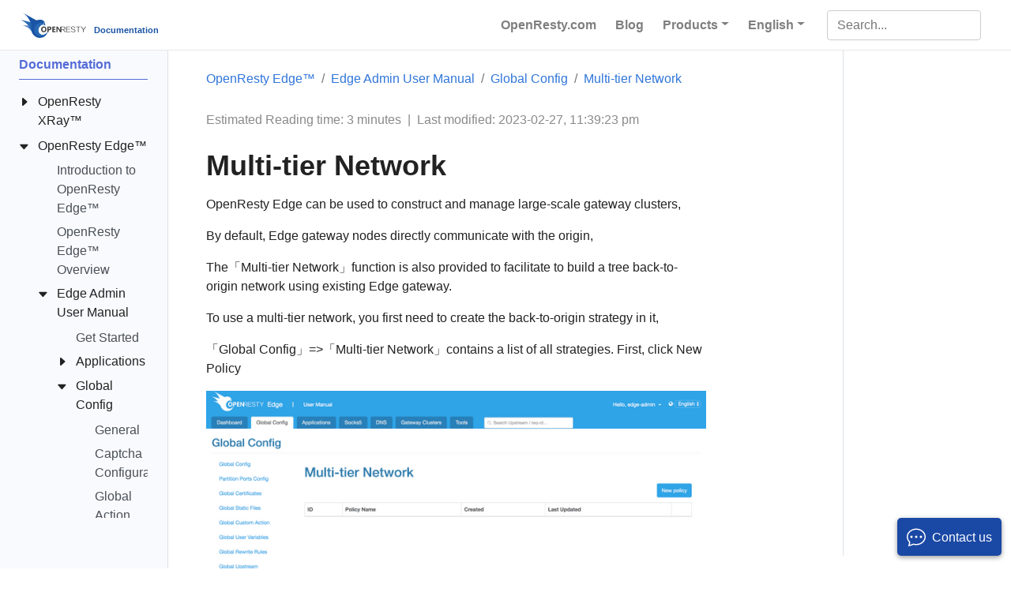

--- FILE ---
content_type: text/html
request_url: https://doc.openresty.com/en/edge/edge-admin/global-config/multi-tier/
body_size: 32109
content:
<!doctype html><html lang=en class=no-js><head><meta charset=utf-8><meta name=viewport content="width=device-width,initial-scale=1,shrink-to-fit=no"><meta name=generator content="Hugo 0.101.0"><meta name=robots content="index, follow"><link rel="shortcut icon" href=/favicons/favicon.ico><link rel=apple-touch-icon href=/favicons/apple-touch-icon.png sizes=180x180><link rel=icon type=image/png href=/favicons/favicon-16x16.png sizes=16x16><link rel=icon type=image/png href=/favicons/favicon-32x32.png sizes=32x32><link rel=icon type=image/png href=/favicons/android-chrome-192x192.png sizes=192x192><link rel=icon type=image/png href=/favicons/android-chrome-512x512.png sizes=512x512><title>Multi-tier Network | OpenResty Inc. Documentation</title><meta name=description content="OpenResty Edge can be used to construct and manage large-scale gateway
clusters,
By default, Edge gateway nodes directly communicate with the origin, …"><meta property="og:title" content="Multi-tier Network"><meta property="og:description" content="OpenResty Edge can be used to construct and manage large-scale gateway clusters,
By default, Edge gateway nodes directly communicate with the origin,
The「Multi-tier Network」function is also provided to facilitate to build a tree back-to-origin network using existing Edge gateway.
To use a multi-tier network, you first need to create the back-to-origin strategy in it,
「Global Config」=>「Multi-tier Network」contains a list of all strategies. First, click New Policy
Each back-to-origin strategy in the multi-tier network needs a unique name to be distinguished from others,"><meta property="og:type" content="article"><meta property="og:url" content="https://doc.openresty.com/en/edge/edge-admin/global-config/multi-tier/"><meta property="article:section" content="edge"><meta property="article:modified_time" content="2023-02-27T23:39:23+08:00"><meta property="og:site_name" content="OpenResty Inc. Documentation"><meta itemprop=name content="Multi-tier Network"><meta itemprop=description content="OpenResty Edge can be used to construct and manage large-scale gateway clusters,
By default, Edge gateway nodes directly communicate with the origin,
The「Multi-tier Network」function is also provided to facilitate to build a tree back-to-origin network using existing Edge gateway.
To use a multi-tier network, you first need to create the back-to-origin strategy in it,
「Global Config」=>「Multi-tier Network」contains a list of all strategies. First, click New Policy
Each back-to-origin strategy in the multi-tier network needs a unique name to be distinguished from others,"><meta itemprop=dateModified content="2023-02-27T23:39:23+08:00"><meta itemprop=wordCount content="632"><meta itemprop=keywords content><meta name=twitter:card content="summary"><meta name=twitter:title content="Multi-tier Network"><meta name=twitter:description content="OpenResty Edge can be used to construct and manage large-scale gateway clusters,
By default, Edge gateway nodes directly communicate with the origin,
The「Multi-tier Network」function is also provided to facilitate to build a tree back-to-origin network using existing Edge gateway.
To use a multi-tier network, you first need to create the back-to-origin strategy in it,
「Global Config」=>「Multi-tier Network」contains a list of all strategies. First, click New Policy
Each back-to-origin strategy in the multi-tier network needs a unique name to be distinguished from others,"><link rel=preload href=/scss/main.min.203123575d75d8da0c183f376acfc1fe7bd1e314bbceb6320906cf13a112509d.css as=style><link href=/scss/main.min.203123575d75d8da0c183f376acfc1fe7bd1e314bbceb6320906cf13a112509d.css rel=stylesheet integrity><script src=https://static.openresty.com/jquery/3.5.1/jquery.min.js></script>
<link rel=stylesheet href=/css/manni.css><script async src="https://www.googletagmanager.com/gtag/js?id=G-T3HYZB6R9Q"></script>
<script>var doNotTrack=!1;if(!doNotTrack){window.dataLayer=window.dataLayer||[];function gtag(){dataLayer.push(arguments)}gtag("js",new Date),gtag("config","G-T3HYZB6R9Q",{anonymize_ip:!1})}</script></head><body class=td-page><header><nav class="js-navbar-scroll navbar navbar-expand navbar-light flex-column flex-md-row td-navbar"><a class=navbar-brand href=/en/><span class=navbar-logo><svg id="Layer_1" xmlns="http://www.w3.org/2000/svg" xmlns:xlink="http://www.w3.org/1999/xlink" viewBox="0 0 2716.5 1046.5" style="enable-background:new 0 0 2716.5 1046.5"><style>.st00{fill:#5383c3}.st1{fill:#2769b3}.st2{fill:#1a54a5}.st3{fill:#fff}.text{fill:#333}</style><title>Asset 1</title><g id="Layer_2_1_"><g id="图层_1"><path class="st00" d="M77.3 528l422 16 114.6 192.5-26.5 213.8s-81.9-135.9-192-249.6C336 639.3 282.4 585.1 77.3 528z"/><path class="st1" d="M0 295.6l410.8 97.9 74.9 211.2-26.9 167S383.9 587.4 286 495.3C186.7 401.8 190.1 391.6.0 295.6z"/><path class="st2" d="M80.6.0s144 82.6 222.7 205.4 113.3 168.9 132.5 316.7-17.3 291.8 119 420.4 262 114.5 370.5 80.6c153.6-48 207.3-247.6 207.3-247.6s-71 134.4-203.5 144-193.9-103.7-192-205.4 90.2-180.5 124.8-201.6 96-21.1 96-21.1l71 48-17.3-49.9s3.8-59.5-23-109.4-96-82.5-149.7-88.3c-59.3-6.4-184.3 25-184.3 25L80.6.0z"/><path class="st1" d="M1129.8 780.5c-14.3 24.3-83.4 130.5-200.7 139-132.5 9.6-193.9-103.7-192-205.4s90.2-180.5 124.8-201.6 96-21.1 96-21.1l71 48-17.3-49.9c.4-9.8.1-19.5-.8-29.3-45.8-29.4-99-45.1-153.5-45-156.9.0-284.1 127.2-284.1 284.1s127.2 284.1 284.1 284.1C986.2 983.5 1094.9 897.9 1129.8 780.5z"/><path class="st3" d="M979 430c0 9.5-7.7 17.3-17.3 17.3-9.5.0-17.3-7.7-17.3-17.3s7.7-17.3 17.3-17.3S979 420.5 979 430z"/><path class="text" d="M1193.5 577.4h-78.9v229.2h48.8v-79.9h25.2c25.8.6 47.4-6.2 64.6-20.3s25.8-33 25.8-56.4C1279 601.6 1250.5 577.4 1193.5 577.4zM1184.6 689.3h-21.2v-74h21.6c28.4.0 42.6 12.2 42.6 36.5C1227.7 676.8 1213.3 689.2 1184.6 689.3zM966.9 573.5c-34.4.0-62.1 11.3-83.1 33.8s-31.4 51.8-31.4 87.6c0 33.9 10.3 61.7 30.8 83.2s47.2 32.3 80 32.3c33.6.0 60.8-11.1 81.6-33.4 20.8-22.2 31.1-51.2 31.1-86.9.0-34.2-10-62.2-30-84S999.5 573.6 966.9 573.5zM1008.7 747.9c-10.7 13.6-25.6 20.4-44.7 20.3-18.7.0-33.5-7.1-44.2-21.2-10.8-14.2-16.1-32.4-16.1-54.7.0-22.6 5.5-41 16.5-55.2s26.1-21.3 45.2-21.3c18.8.0 33.4 6.9 43.8 20.8s15.5 32.7 15.5 56.6C1024.7 716.1 1019.4 734.4 1008.7 747.9zm353.9-36.8h75.8v-39.8h-75.8v-54h81.5v-39.9h-130.3v229.2h135.7v-40h-86.8V711.1zm488.6-68.6c0-43.4-26-65.1-77.9-65.1h-128.9V708c0 15.6.5 26.1 1.5 31.7h-.7c-1.4-2.6-5.2-8.6-11.4-18.2l-93.5-144.1H1487v229.2h46.3V676.2c0-16.5-.4-28.7-1.3-36.5h.7c3.3 6.4 6.9 12.7 10.9 18.7l97.1 148.3h26v.2h23.5v-.2h.6V705.4h65.6l82.1 101.3h30.9L1784 705.4C1829.5 704 1851.9 683 1851.2 642.5zm-85.3 46.9h-75.2v-96h75.2c40.5.0 60.8 16.4 60.8 49.1C1828.1 675.2 1807.8 690.8 1765.9 689.4zm124.8 117.3h172.8v-16h-149.3v-93.9H2055v-16h-140.8v-87.5h149.3v-16h-172.8V806.7zm797-229.3-80 113.1-78.9-113.1H2501l93.9 133.3v96h24.5v-96l97.1-133.3H2687.7zm-389.4 16h81.1v213.3h23.5V593.4h82.2v-16h-186.7L2298.3 593.4zM2184.1 678.7c-44.8-5.7-66.1-20.3-64-43.7 1.4-29.1 20.6-44.1 57.6-44.8 33.4.7 55.1 17.4 65.1 50.1h23.5c-8.5-44.8-38.4-66.9-89.6-66.1-52.6 1.4-80 21.7-82.1 60.8-1.4 34.9 27 56.2 85.4 64 45.5 5.7 67.9 22 67.2 49.1-1.4 30.6-22.8 46.2-64 46.9s-73.2-18.1-96-56.5V762c21.3 33.4 54 49.8 98.1 49.1 56.9-.7 86.1-22.1 87.5-64C2273.4 711.4 2243.8 688.7 2184.1 678.7z"/></g></g></svg></span><span class="font-weight-bold nav-title">Documentation</span></a><div class="td-navbar-nav-scroll ml-md-auto" id=main_navbar><ul class="navbar-nav mt-2 mt-lg-0"><li class="nav-item mr-2 mb-2 mb-lg-0"><a class=nav-link href=https://openresty.com/en/ target=_blank><span>OpenResty.com</span></a></li><li class="nav-item mr-2 mb-2 mb-lg-0"><a class=nav-link href=https://blog.openresty.com/en/ target=_blank><span>Blog</span></a></li><li class="nav-item dropdown mr-0 mr-sm-2 d-sm-block"><a class="nav-link dropdown-toggle" href=# id=navbarDropdown role=button data-toggle=dropdown aria-haspopup=true aria-expanded=false>Products</a><div class=dropdown-menu aria-labelledby=navbarDropdownMenuLink><a class=dropdown-item href="https://openresty.com/en/edge/?src=doc_top" target=_blank>OpenResty Edge™</a>
<a class=dropdown-item href="https://openresty.com/en/xray/?src=doc_top" target=_blank>OpenResty XRay™</a></div></li><li class="nav-item dropdown mr-0 mr-sm-2 d-sm-block"><a class="nav-link dropdown-toggle" href=# id=navbarDropdown role=button data-toggle=dropdown aria-haspopup=true aria-expanded=false>English</a><div class=dropdown-menu aria-labelledby=navbarDropdown><a class=dropdown-item href=/cn/edge/edge-admin/global-config/multi-tier/>中文</a>
<a class=dropdown-item href=/tw/edge/edge-admin/global-config/multi-tier/>正體</a></div></li></ul></div><div class="navbar-nav d-none d-lg-block"><input type=search class="form-control td-search-input" placeholder=Search... aria-label=Search... autocomplete=off></div></nav></header><div class="container-fluid td-outer"><div class=td-main><div class="row flex-xl-nowrap"><aside class="col-12 col-md-3 col-xl-2 td-sidebar d-print-none"><div id=td-sidebar-menu class=td-sidebar__inner><div id=content-mobile><form class="td-sidebar__search d-flex align-items-center"><input type=search class="form-control td-search-input" placeholder=Search... aria-label=Search... autocomplete=off>
<button class="btn btn-link td-sidebar__toggle d-md-none p-0 ml-3" type=button data-toggle=collapse data-target=#td-section-nav aria-controls=td-docs-nav aria-expanded=false aria-label="Toggle section navigation">
<i class="bi bi-list"></i></button></form></div><div id=content-desktop></div><nav class="collapse td-sidebar-nav foldable-nav" id=td-section-nav><ul class="td-sidebar-nav__section pr-md-3 ul-0"><li class="td-sidebar-nav__section-title td-sidebar-nav__section with-child active-path" id=m-en-li><a href=/en/ class="align-left pl-0 td-sidebar-link td-sidebar-link__section tree-root" id=m-en><span>Documentation</span></a><ul class=ul-1><li class="td-sidebar-nav__section-title td-sidebar-nav__section with-child" id=m-enxray-li><input type=checkbox id=m-enxray-check>
<label for=m-enxray-check><a href=/en/xray/ class="align-left pl-0 td-sidebar-link td-sidebar-link__section" id=m-enxray><span>OpenResty XRay™</span></a></label><ul class="ul-2 foldable"><li class="td-sidebar-nav__section-title td-sidebar-nav__section with-child" id=m-enxraytools-li><input type=checkbox id=m-enxraytools-check>
<label for=m-enxraytools-check><a href=/en/xray/tools/ class="align-left pl-0 td-sidebar-link td-sidebar-link__section" id=m-enxraytools><span>OpenResty XRay Standard Analyzers</span></a></label><ul class="ul-3 foldable"><li class="td-sidebar-nav__section-title td-sidebar-nav__section without-child" id=m-enxraytoolsbench-io-create-files-li><input type=checkbox id=m-enxraytoolsbench-io-create-files-check>
<label for=m-enxraytoolsbench-io-create-files-check><a href=/en/xray/tools/bench-io-create-files/ title="Analyzer bench-io-create-files" class="align-left pl-0 td-sidebar-link td-sidebar-link__page" id=m-enxraytoolsbench-io-create-files><span>bench-io-create-files</span></a></label></li><li class="td-sidebar-nav__section-title td-sidebar-nav__section without-child" id=m-enxraytoolsc-alloc-fgraph-li><input type=checkbox id=m-enxraytoolsc-alloc-fgraph-check>
<label for=m-enxraytoolsc-alloc-fgraph-check><a href=/en/xray/tools/c-alloc-fgraph/ title="Analyzer c-alloc-fgraph" class="align-left pl-0 td-sidebar-link td-sidebar-link__page" id=m-enxraytoolsc-alloc-fgraph><span>c-alloc-fgraph</span></a></label></li><li class="td-sidebar-nav__section-title td-sidebar-nav__section without-child" id=m-enxraytoolsc-count-alloc-free-li><input type=checkbox id=m-enxraytoolsc-count-alloc-free-check>
<label for=m-enxraytoolsc-count-alloc-free-check><a href=/en/xray/tools/c-count-alloc-free/ title="Analyzer c-count-alloc-free" class="align-left pl-0 td-sidebar-link td-sidebar-link__page" id=m-enxraytoolsc-count-alloc-free><span>c-count-alloc-free</span></a></label></li><li class="td-sidebar-nav__section-title td-sidebar-nav__section without-child" id=m-enxraytoolsc-memory-li><input type=checkbox id=m-enxraytoolsc-memory-check>
<label for=m-enxraytoolsc-memory-check><a href=/en/xray/tools/c-memory/ title="Analyzer c-memory" class="align-left pl-0 td-sidebar-link td-sidebar-link__page" id=m-enxraytoolsc-memory><span>c-memory</span></a></label></li><li class="td-sidebar-nav__section-title td-sidebar-nav__section without-child" id=m-enxraytoolsc-memory-leak-fgraph-li><input type=checkbox id=m-enxraytoolsc-memory-leak-fgraph-check>
<label for=m-enxraytoolsc-memory-leak-fgraph-check><a href=/en/xray/tools/c-memory-leak-fgraph/ title="Analyzer c-memory-leak-fgraph" class="align-left pl-0 td-sidebar-link td-sidebar-link__page" id=m-enxraytoolsc-memory-leak-fgraph><span>c-memory-leak-fgraph</span></a></label></li><li class="td-sidebar-nav__section-title td-sidebar-nav__section without-child" id=m-enxraytoolsc-off-cpu-li><input type=checkbox id=m-enxraytoolsc-off-cpu-check>
<label for=m-enxraytoolsc-off-cpu-check><a href=/en/xray/tools/c-off-cpu/ title="Analyzer c-off-cpu" class="align-left pl-0 td-sidebar-link td-sidebar-link__page" id=m-enxraytoolsc-off-cpu><span>c-off-cpu</span></a></label></li><li class="td-sidebar-nav__section-title td-sidebar-nav__section without-child" id=m-enxraytoolsc-on-cpu-li><input type=checkbox id=m-enxraytoolsc-on-cpu-check>
<label for=m-enxraytoolsc-on-cpu-check><a href=/en/xray/tools/c-on-cpu/ title="Analyzer c-on-cpu" class="align-left pl-0 td-sidebar-link td-sidebar-link__page" id=m-enxraytoolsc-on-cpu><span>c-on-cpu</span></a></label></li><li class="td-sidebar-nav__section-title td-sidebar-nav__section without-child" id=m-enxraytoolscollect-luajit-ffnames-li><input type=checkbox id=m-enxraytoolscollect-luajit-ffnames-check>
<label for=m-enxraytoolscollect-luajit-ffnames-check><a href=/en/xray/tools/collect-luajit-ffnames/ title="Analyzer collect-luajit-ffnames" class="align-left pl-0 td-sidebar-link td-sidebar-link__page" id=m-enxraytoolscollect-luajit-ffnames><span>collect-luajit-ffnames</span></a></label></li><li class="td-sidebar-nav__section-title td-sidebar-nav__section without-child" id=m-enxraytoolscpu-hogs-li><input type=checkbox id=m-enxraytoolscpu-hogs-check>
<label for=m-enxraytoolscpu-hogs-check><a href=/en/xray/tools/cpu-hogs/ title="Analyzer cpu-hogs" class="align-left pl-0 td-sidebar-link td-sidebar-link__page" id=m-enxraytoolscpu-hogs><span>cpu-hogs</span></a></label></li><li class="td-sidebar-nav__section-title td-sidebar-nav__section without-child" id=m-enxraytoolsdiskstat-li><input type=checkbox id=m-enxraytoolsdiskstat-check>
<label for=m-enxraytoolsdiskstat-check><a href=/en/xray/tools/diskstat/ title="Analyzer diskstat" class="align-left pl-0 td-sidebar-link td-sidebar-link__page" id=m-enxraytoolsdiskstat><span>diskstat</span></a></label></li><li class="td-sidebar-nav__section-title td-sidebar-nav__section without-child" id=m-enxraytoolsdisktop-by-proc-li><input type=checkbox id=m-enxraytoolsdisktop-by-proc-check>
<label for=m-enxraytoolsdisktop-by-proc-check><a href=/en/xray/tools/disktop-by-proc/ title="Analyzer disktop-by-proc" class="align-left pl-0 td-sidebar-link td-sidebar-link__page" id=m-enxraytoolsdisktop-by-proc><span>disktop-by-proc</span></a></label></li><li class="td-sidebar-nav__section-title td-sidebar-nav__section without-child" id=m-enxraytoolsenvoy-lua-off-cpu-li><input type=checkbox id=m-enxraytoolsenvoy-lua-off-cpu-check>
<label for=m-enxraytoolsenvoy-lua-off-cpu-check><a href=/en/xray/tools/envoy-lua-off-cpu/ title="Analyzer envoy-lua-off-cpu" class="align-left pl-0 td-sidebar-link td-sidebar-link__page" id=m-enxraytoolsenvoy-lua-off-cpu><span>envoy-lua-off-cpu</span></a></label></li><li class="td-sidebar-nav__section-title td-sidebar-nav__section without-child" id=m-enxraytoolsenvoy-lua-on-cpu-li><input type=checkbox id=m-enxraytoolsenvoy-lua-on-cpu-check>
<label for=m-enxraytoolsenvoy-lua-on-cpu-check><a href=/en/xray/tools/envoy-lua-on-cpu/ title="Analyzer envoy-lua-on-cpu" class="align-left pl-0 td-sidebar-link td-sidebar-link__page" id=m-enxraytoolsenvoy-lua-on-cpu><span>envoy-lua-on-cpu</span></a></label></li><li class="td-sidebar-nav__section-title td-sidebar-nav__section without-child" id=m-enxraytoolsepoll-level-event-fgraph-li><input type=checkbox id=m-enxraytoolsepoll-level-event-fgraph-check>
<label for=m-enxraytoolsepoll-level-event-fgraph-check><a href=/en/xray/tools/epoll-level-event-fgraph/ title="Analyzer epoll-level-event-fgraph" class="align-left pl-0 td-sidebar-link td-sidebar-link__page" id=m-enxraytoolsepoll-level-event-fgraph><span>epoll-level-event-fgraph</span></a></label></li><li class="td-sidebar-nav__section-title td-sidebar-nav__section without-child" id=m-enxraytoolsepoll-loop-blocking-distr-li><input type=checkbox id=m-enxraytoolsepoll-loop-blocking-distr-check>
<label for=m-enxraytoolsepoll-loop-blocking-distr-check><a href=/en/xray/tools/epoll-loop-blocking-distr/ title="Analyzer epoll-loop-blocking-distr" class="align-left pl-0 td-sidebar-link td-sidebar-link__page" id=m-enxraytoolsepoll-loop-blocking-distr><span>epoll-loop-blocking-distr</span></a></label></li><li class="td-sidebar-nav__section-title td-sidebar-nav__section without-child" id=m-enxraytoolsepoll-wait-overrun-time-distr-li><input type=checkbox id=m-enxraytoolsepoll-wait-overrun-time-distr-check>
<label for=m-enxraytoolsepoll-wait-overrun-time-distr-check><a href=/en/xray/tools/epoll-wait-overrun-time-distr/ title="Analyzer epoll-wait-overrun-time-distr" class="align-left pl-0 td-sidebar-link td-sidebar-link__page" id=m-enxraytoolsepoll-wait-overrun-time-distr><span>epoll-wait-overrun-time-distr</span></a></label></li><li class="td-sidebar-nav__section-title td-sidebar-nav__section without-child" id=m-enxraytoolsepoll-wait-ret-distr-li><input type=checkbox id=m-enxraytoolsepoll-wait-ret-distr-check>
<label for=m-enxraytoolsepoll-wait-ret-distr-check><a href=/en/xray/tools/epoll-wait-ret-distr/ title="Analyzer epoll-wait-ret-distr" class="align-left pl-0 td-sidebar-link td-sidebar-link__page" id=m-enxraytoolsepoll-wait-ret-distr><span>epoll-wait-ret-distr</span></a></label></li><li class="td-sidebar-nav__section-title td-sidebar-nav__section without-child" id=m-enxraytoolsepoll-wait-timers-li><input type=checkbox id=m-enxraytoolsepoll-wait-timers-check>
<label for=m-enxraytoolsepoll-wait-timers-check><a href=/en/xray/tools/epoll-wait-timers/ title="Analyzer epoll-wait-timers" class="align-left pl-0 td-sidebar-link td-sidebar-link__page" id=m-enxraytoolsepoll-wait-timers><span>epoll-wait-timers</span></a></label></li><li class="td-sidebar-nav__section-title td-sidebar-nav__section without-child" id=m-enxraytoolsepoll-wait-timers-fgraph-li><input type=checkbox id=m-enxraytoolsepoll-wait-timers-fgraph-check>
<label for=m-enxraytoolsepoll-wait-timers-fgraph-check><a href=/en/xray/tools/epoll-wait-timers-fgraph/ title="Analyzer epoll-wait-timers-fgraph" class="align-left pl-0 td-sidebar-link td-sidebar-link__page" id=m-enxraytoolsepoll-wait-timers-fgraph><span>epoll-wait-timers-fgraph</span></a></label></li><li class="td-sidebar-nav__section-title td-sidebar-nav__section without-child" id=m-enxraytoolserl-off-cpu-li><input type=checkbox id=m-enxraytoolserl-off-cpu-check>
<label for=m-enxraytoolserl-off-cpu-check><a href=/en/xray/tools/erl-off-cpu/ title="Analyzer erl-off-cpu" class="align-left pl-0 td-sidebar-link td-sidebar-link__page" id=m-enxraytoolserl-off-cpu><span>erl-off-cpu</span></a></label></li><li class="td-sidebar-nav__section-title td-sidebar-nav__section without-child" id=m-enxraytoolserl-on-cpu-li><input type=checkbox id=m-enxraytoolserl-on-cpu-check>
<label for=m-enxraytoolserl-on-cpu-check><a href=/en/xray/tools/erl-on-cpu/ title="Analyzer erl-on-cpu" class="align-left pl-0 td-sidebar-link td-sidebar-link__page" id=m-enxraytoolserl-on-cpu><span>erl-on-cpu</span></a></label></li><li class="td-sidebar-nav__section-title td-sidebar-nav__section without-child" id=m-enxraytoolsfile-system-fgraph-li><input type=checkbox id=m-enxraytoolsfile-system-fgraph-check>
<label for=m-enxraytoolsfile-system-fgraph-check><a href=/en/xray/tools/file-system-fgraph/ title="Analyzer file-system-fgraph" class="align-left pl-0 td-sidebar-link td-sidebar-link__page" id=m-enxraytoolsfile-system-fgraph><span>file-system-fgraph</span></a></label></li><li class="td-sidebar-nav__section-title td-sidebar-nav__section without-child" id=m-enxraytoolsfunc-latency-distr-li><input type=checkbox id=m-enxraytoolsfunc-latency-distr-check>
<label for=m-enxraytoolsfunc-latency-distr-check><a href=/en/xray/tools/func-latency-distr/ title="Analyzer func-latency-distr" class="align-left pl-0 td-sidebar-link td-sidebar-link__page" id=m-enxraytoolsfunc-latency-distr><span>func-latency-distr</span></a></label></li><li class="td-sidebar-nav__section-title td-sidebar-nav__section without-child" id=m-enxraytoolsgen-core-dump-li><input type=checkbox id=m-enxraytoolsgen-core-dump-check>
<label for=m-enxraytoolsgen-core-dump-check><a href=/en/xray/tools/gen-core-dump/ title="Analyzer gen-core-dump" class="align-left pl-0 td-sidebar-link td-sidebar-link__page" id=m-enxraytoolsgen-core-dump><span>gen-core-dump</span></a></label></li><li class="td-sidebar-nav__section-title td-sidebar-nav__section without-child" id=m-enxraytoolsgeneric-core-dump-analysis-li><input type=checkbox id=m-enxraytoolsgeneric-core-dump-analysis-check>
<label for=m-enxraytoolsgeneric-core-dump-analysis-check><a href=/en/xray/tools/generic-core-dump-analysis/ title="Analyzer generic-core-dump-analysis" class="align-left pl-0 td-sidebar-link td-sidebar-link__page" id=m-enxraytoolsgeneric-core-dump-analysis><span>generic-core-dump-analysis</span></a></label></li><li class="td-sidebar-nav__section-title td-sidebar-nav__section without-child" id=m-enxraytoolsget-dlopen-libs-li><input type=checkbox id=m-enxraytoolsget-dlopen-libs-check>
<label for=m-enxraytoolsget-dlopen-libs-check><a href=/en/xray/tools/get-dlopen-libs/ title="Analyzer get-dlopen-libs" class="align-left pl-0 td-sidebar-link td-sidebar-link__page" id=m-enxraytoolsget-dlopen-libs><span>get-dlopen-libs</span></a></label></li><li class="td-sidebar-nav__section-title td-sidebar-nav__section without-child" id=m-enxraytoolsgo-alloc-fgraph-li><input type=checkbox id=m-enxraytoolsgo-alloc-fgraph-check>
<label for=m-enxraytoolsgo-alloc-fgraph-check><a href=/en/xray/tools/go-alloc-fgraph/ title="Analyzer go-alloc-fgraph" class="align-left pl-0 td-sidebar-link td-sidebar-link__page" id=m-enxraytoolsgo-alloc-fgraph><span>go-alloc-fgraph</span></a></label></li><li class="td-sidebar-nav__section-title td-sidebar-nav__section without-child" id=m-enxraytoolsgo-core-dump-analysis-li><input type=checkbox id=m-enxraytoolsgo-core-dump-analysis-check>
<label for=m-enxraytoolsgo-core-dump-analysis-check><a href=/en/xray/tools/go-core-dump-analysis/ title="Analyzer go-core-dump-analysis" class="align-left pl-0 td-sidebar-link td-sidebar-link__page" id=m-enxraytoolsgo-core-dump-analysis><span>go-core-dump-analysis</span></a></label></li><li class="td-sidebar-nav__section-title td-sidebar-nav__section without-child" id=m-enxraytoolsgo-excep-fgraph-li><input type=checkbox id=m-enxraytoolsgo-excep-fgraph-check>
<label for=m-enxraytoolsgo-excep-fgraph-check><a href=/en/xray/tools/go-excep-fgraph/ title="Analyzer go-excep-fgraph" class="align-left pl-0 td-sidebar-link td-sidebar-link__page" id=m-enxraytoolsgo-excep-fgraph><span>go-excep-fgraph</span></a></label></li><li class="td-sidebar-nav__section-title td-sidebar-nav__section without-child" id=m-enxraytoolsgo-gco-ref-li><input type=checkbox id=m-enxraytoolsgo-gco-ref-check>
<label for=m-enxraytoolsgo-gco-ref-check><a href=/en/xray/tools/go-gco-ref/ title="Analyzer go-gco-ref" class="align-left pl-0 td-sidebar-link td-sidebar-link__page" id=m-enxraytoolsgo-gco-ref><span>go-gco-ref</span></a></label></li><li class="td-sidebar-nav__section-title td-sidebar-nav__section without-child" id=m-enxraytoolsgo-live-goroutines-li><input type=checkbox id=m-enxraytoolsgo-live-goroutines-check>
<label for=m-enxraytoolsgo-live-goroutines-check><a href=/en/xray/tools/go-live-goroutines/ title="Analyzer go-live-goroutines" class="align-left pl-0 td-sidebar-link td-sidebar-link__page" id=m-enxraytoolsgo-live-goroutines><span>go-live-goroutines</span></a></label></li><li class="td-sidebar-nav__section-title td-sidebar-nav__section without-child" id=m-enxraytoolsgo-memory-li><input type=checkbox id=m-enxraytoolsgo-memory-check>
<label for=m-enxraytoolsgo-memory-check><a href=/en/xray/tools/go-memory/ title="Analyzer go-memory" class="align-left pl-0 td-sidebar-link td-sidebar-link__page" id=m-enxraytoolsgo-memory><span>go-memory</span></a></label></li><li class="td-sidebar-nav__section-title td-sidebar-nav__section without-child" id=m-enxraytoolsgo-net-http-req-latency-li><input type=checkbox id=m-enxraytoolsgo-net-http-req-latency-check>
<label for=m-enxraytoolsgo-net-http-req-latency-check><a href=/en/xray/tools/go-net-http-req-latency/ title="Analyzer go-net-http-req-latency" class="align-left pl-0 td-sidebar-link td-sidebar-link__page" id=m-enxraytoolsgo-net-http-req-latency><span>go-net-http-req-latency</span></a></label></li><li class="td-sidebar-nav__section-title td-sidebar-nav__section without-child" id=m-enxraytoolsgo-off-cpu-li><input type=checkbox id=m-enxraytoolsgo-off-cpu-check>
<label for=m-enxraytoolsgo-off-cpu-check><a href=/en/xray/tools/go-off-cpu/ title="Analyzer go-off-cpu" class="align-left pl-0 td-sidebar-link td-sidebar-link__page" id=m-enxraytoolsgo-off-cpu><span>go-off-cpu</span></a></label></li><li class="td-sidebar-nav__section-title td-sidebar-nav__section without-child" id=m-enxraytoolsgo-on-cpu-li><input type=checkbox id=m-enxraytoolsgo-on-cpu-check>
<label for=m-enxraytoolsgo-on-cpu-check><a href=/en/xray/tools/go-on-cpu/ title="Analyzer go-on-cpu" class="align-left pl-0 td-sidebar-link td-sidebar-link__page" id=m-enxraytoolsgo-on-cpu><span>go-on-cpu</span></a></label></li><li class="td-sidebar-nav__section-title td-sidebar-nav__section without-child" id=m-enxraytoolsimage-inspect-li><input type=checkbox id=m-enxraytoolsimage-inspect-check>
<label for=m-enxraytoolsimage-inspect-check><a href=/en/xray/tools/image-inspect/ title="Analyzer image-inspect" class="align-left pl-0 td-sidebar-link td-sidebar-link__page" id=m-enxraytoolsimage-inspect><span>image-inspect</span></a></label></li><li class="td-sidebar-nav__section-title td-sidebar-nav__section without-child" id=m-enxraytoolsjava-find-method-entry-li><input type=checkbox id=m-enxraytoolsjava-find-method-entry-check>
<label for=m-enxraytoolsjava-find-method-entry-check><a href=/en/xray/tools/java-find-method-entry/ title="Analyzer java-find-method-entry" class="align-left pl-0 td-sidebar-link td-sidebar-link__page" id=m-enxraytoolsjava-find-method-entry><span>java-find-method-entry</span></a></label></li><li class="td-sidebar-nav__section-title td-sidebar-nav__section without-child" id=m-enxraytoolsjava-ftrace-li><input type=checkbox id=m-enxraytoolsjava-ftrace-check>
<label for=m-enxraytoolsjava-ftrace-check><a href=/en/xray/tools/java-ftrace/ title="Analyzer java-ftrace" class="align-left pl-0 td-sidebar-link td-sidebar-link__page" id=m-enxraytoolsjava-ftrace><span>java-ftrace</span></a></label></li><li class="td-sidebar-nav__section-title td-sidebar-nav__section without-child" id=m-enxraytoolsjava-gco-ref-li><input type=checkbox id=m-enxraytoolsjava-gco-ref-check>
<label for=m-enxraytoolsjava-gco-ref-check><a href=/en/xray/tools/java-gco-ref/ title="Analyzer java-gco-ref" class="align-left pl-0 td-sidebar-link td-sidebar-link__page" id=m-enxraytoolsjava-gco-ref><span>java-gco-ref</span></a></label></li><li class="td-sidebar-nav__section-title td-sidebar-nav__section without-child" id=m-enxraytoolsjava-kafka-req-latency-li><input type=checkbox id=m-enxraytoolsjava-kafka-req-latency-check>
<label for=m-enxraytoolsjava-kafka-req-latency-check><a href=/en/xray/tools/java-kafka-req-latency/ title="Analyzer java-kafka-req-latency" class="align-left pl-0 td-sidebar-link td-sidebar-link__page" id=m-enxraytoolsjava-kafka-req-latency><span>java-kafka-req-latency</span></a></label></li><li class="td-sidebar-nav__section-title td-sidebar-nav__section without-child" id=m-enxraytoolsjava-newgco-li><input type=checkbox id=m-enxraytoolsjava-newgco-check>
<label for=m-enxraytoolsjava-newgco-check><a href=/en/xray/tools/java-newgco/ title="Analyzer java-newgco" class="align-left pl-0 td-sidebar-link td-sidebar-link__page" id=m-enxraytoolsjava-newgco><span>java-newgco</span></a></label></li><li class="td-sidebar-nav__section-title td-sidebar-nav__section without-child" id=m-enxraytoolsjava-newgco-size-li><input type=checkbox id=m-enxraytoolsjava-newgco-size-check>
<label for=m-enxraytoolsjava-newgco-size-check><a href=/en/xray/tools/java-newgco-size/ title="Analyzer java-newgco-size" class="align-left pl-0 td-sidebar-link td-sidebar-link__page" id=m-enxraytoolsjava-newgco-size><span>java-newgco-size</span></a></label></li><li class="td-sidebar-nav__section-title td-sidebar-nav__section without-child" id=m-enxraytoolsjava-off-cpu-li><input type=checkbox id=m-enxraytoolsjava-off-cpu-check>
<label for=m-enxraytoolsjava-off-cpu-check><a href=/en/xray/tools/java-off-cpu/ title="Analyzer java-off-cpu" class="align-left pl-0 td-sidebar-link td-sidebar-link__page" id=m-enxraytoolsjava-off-cpu><span>java-off-cpu</span></a></label></li><li class="td-sidebar-nav__section-title td-sidebar-nav__section without-child" id=m-enxraytoolsjava-on-cpu-li><input type=checkbox id=m-enxraytoolsjava-on-cpu-check>
<label for=m-enxraytoolsjava-on-cpu-check><a href=/en/xray/tools/java-on-cpu/ title="Analyzer java-on-cpu" class="align-left pl-0 td-sidebar-link td-sidebar-link__page" id=m-enxraytoolsjava-on-cpu><span>java-on-cpu</span></a></label></li><li class="td-sidebar-nav__section-title td-sidebar-nav__section without-child" id=m-enxraytoolsjava-read-fgraph-li><input type=checkbox id=m-enxraytoolsjava-read-fgraph-check>
<label for=m-enxraytoolsjava-read-fgraph-check><a href=/en/xray/tools/java-read-fgraph/ title="Analyzer java-read-fgraph" class="align-left pl-0 td-sidebar-link td-sidebar-link__page" id=m-enxraytoolsjava-read-fgraph><span>java-read-fgraph</span></a></label></li><li class="td-sidebar-nav__section-title td-sidebar-nav__section without-child" id=m-enxraytoolsjava-read-latency-fgraph-li><input type=checkbox id=m-enxraytoolsjava-read-latency-fgraph-check>
<label for=m-enxraytoolsjava-read-latency-fgraph-check><a href=/en/xray/tools/java-read-latency-fgraph/ title="Analyzer java-read-latency-fgraph" class="align-left pl-0 td-sidebar-link td-sidebar-link__page" id=m-enxraytoolsjava-read-latency-fgraph><span>java-read-latency-fgraph</span></a></label></li><li class="td-sidebar-nav__section-title td-sidebar-nav__section without-child" id=m-enxraytoolsjava-read-volume-fgraph-li><input type=checkbox id=m-enxraytoolsjava-read-volume-fgraph-check>
<label for=m-enxraytoolsjava-read-volume-fgraph-check><a href=/en/xray/tools/java-read-volume-fgraph/ title="Analyzer java-read-volume-fgraph" class="align-left pl-0 td-sidebar-link td-sidebar-link__page" id=m-enxraytoolsjava-read-volume-fgraph><span>java-read-volume-fgraph</span></a></label></li><li class="td-sidebar-nav__section-title td-sidebar-nav__section without-child" id=m-enxraytoolsjava-tomcat-req-latency-li><input type=checkbox id=m-enxraytoolsjava-tomcat-req-latency-check>
<label for=m-enxraytoolsjava-tomcat-req-latency-check><a href=/en/xray/tools/java-tomcat-req-latency/ title="Analyzer java-tomcat-req-latency" class="align-left pl-0 td-sidebar-link td-sidebar-link__page" id=m-enxraytoolsjava-tomcat-req-latency><span>java-tomcat-req-latency</span></a></label></li><li class="td-sidebar-nav__section-title td-sidebar-nav__section without-child" id=m-enxraytoolsjava-tomcat-top-latency-reqs-li><input type=checkbox id=m-enxraytoolsjava-tomcat-top-latency-reqs-check>
<label for=m-enxraytoolsjava-tomcat-top-latency-reqs-check><a href=/en/xray/tools/java-tomcat-top-latency-reqs/ title="Analyzer java-tomcat-top-latency-reqs" class="align-left pl-0 td-sidebar-link td-sidebar-link__page" id=m-enxraytoolsjava-tomcat-top-latency-reqs><span>java-tomcat-top-latency-reqs</span></a></label></li><li class="td-sidebar-nav__section-title td-sidebar-nav__section without-child" id=m-enxraytoolsjava-write-fgraph-li><input type=checkbox id=m-enxraytoolsjava-write-fgraph-check>
<label for=m-enxraytoolsjava-write-fgraph-check><a href=/en/xray/tools/java-write-fgraph/ title="Analyzer java-write-fgraph" class="align-left pl-0 td-sidebar-link td-sidebar-link__page" id=m-enxraytoolsjava-write-fgraph><span>java-write-fgraph</span></a></label></li><li class="td-sidebar-nav__section-title td-sidebar-nav__section without-child" id=m-enxraytoolsjava-write-latency-fgraph-li><input type=checkbox id=m-enxraytoolsjava-write-latency-fgraph-check>
<label for=m-enxraytoolsjava-write-latency-fgraph-check><a href=/en/xray/tools/java-write-latency-fgraph/ title="Analyzer java-write-latency-fgraph" class="align-left pl-0 td-sidebar-link td-sidebar-link__page" id=m-enxraytoolsjava-write-latency-fgraph><span>java-write-latency-fgraph</span></a></label></li><li class="td-sidebar-nav__section-title td-sidebar-nav__section without-child" id=m-enxraytoolsjava-write-volume-fgraph-li><input type=checkbox id=m-enxraytoolsjava-write-volume-fgraph-check>
<label for=m-enxraytoolsjava-write-volume-fgraph-check><a href=/en/xray/tools/java-write-volume-fgraph/ title="Analyzer java-write-volume-fgraph" class="align-left pl-0 td-sidebar-link td-sidebar-link__page" id=m-enxraytoolsjava-write-volume-fgraph><span>java-write-volume-fgraph</span></a></label></li><li class="td-sidebar-nav__section-title td-sidebar-nav__section without-child" id=m-enxraytoolskernel-dropwatch-li><input type=checkbox id=m-enxraytoolskernel-dropwatch-check>
<label for=m-enxraytoolskernel-dropwatch-check><a href=/en/xray/tools/kernel-dropwatch/ title="Analyzer kernel-dropwatch" class="align-left pl-0 td-sidebar-link td-sidebar-link__page" id=m-enxraytoolskernel-dropwatch><span>kernel-dropwatch</span></a></label></li><li class="td-sidebar-nav__section-title td-sidebar-nav__section without-child" id=m-enxraytoolskernel-on-cpu-li><input type=checkbox id=m-enxraytoolskernel-on-cpu-check>
<label for=m-enxraytoolskernel-on-cpu-check><a href=/en/xray/tools/kernel-on-cpu/ title="Analyzer kernel-on-cpu" class="align-left pl-0 td-sidebar-link td-sidebar-link__page" id=m-enxraytoolskernel-on-cpu><span>kernel-on-cpu</span></a></label></li><li class="td-sidebar-nav__section-title td-sidebar-nav__section without-child" id=m-enxraytoolskmalloc-leak-fgraph-li><input type=checkbox id=m-enxraytoolskmalloc-leak-fgraph-check>
<label for=m-enxraytoolskmalloc-leak-fgraph-check><a href=/en/xray/tools/kmalloc-leak-fgraph/ title="Analyzer kmalloc-leak-fgraph" class="align-left pl-0 td-sidebar-link td-sidebar-link__page" id=m-enxraytoolskmalloc-leak-fgraph><span>kmalloc-leak-fgraph</span></a></label></li><li class="td-sidebar-nav__section-title td-sidebar-nav__section without-child" id=m-enxraytoolskrakend-req-canceled-li><input type=checkbox id=m-enxraytoolskrakend-req-canceled-check>
<label for=m-enxraytoolskrakend-req-canceled-check><a href=/en/xray/tools/krakend-req-canceled/ title="Analyzer krakend-req-canceled" class="align-left pl-0 td-sidebar-link td-sidebar-link__page" id=m-enxraytoolskrakend-req-canceled><span>krakend-req-canceled</span></a></label></li><li class="td-sidebar-nav__section-title td-sidebar-nav__section without-child" id=m-enxraytoolslibc-chunks-li><input type=checkbox id=m-enxraytoolslibc-chunks-check>
<label for=m-enxraytoolslibc-chunks-check><a href=/en/xray/tools/libc-chunks/ title="Analyzer libc-chunks" class="align-left pl-0 td-sidebar-link td-sidebar-link__page" id=m-enxraytoolslibc-chunks><span>libc-chunks</span></a></label></li><li class="td-sidebar-nav__section-title td-sidebar-nav__section without-child" id=m-enxraytoolslibc-mallinfo-li><input type=checkbox id=m-enxraytoolslibc-mallinfo-check>
<label for=m-enxraytoolslibc-mallinfo-check><a href=/en/xray/tools/libc-mallinfo/ title="Analyzer libc-mallinfo" class="align-left pl-0 td-sidebar-link td-sidebar-link__page" id=m-enxraytoolslibc-mallinfo><span>libc-mallinfo</span></a></label></li><li class="td-sidebar-nav__section-title td-sidebar-nav__section without-child" id=m-enxraytoolslj-add-timer-lua-fgraph-li><input type=checkbox id=m-enxraytoolslj-add-timer-lua-fgraph-check>
<label for=m-enxraytoolslj-add-timer-lua-fgraph-check><a href=/en/xray/tools/lj-add-timer-lua-fgraph/ title="Analyzer lj-add-timer-lua-fgraph" class="align-left pl-0 td-sidebar-link td-sidebar-link__page" id=m-enxraytoolslj-add-timer-lua-fgraph><span>lj-add-timer-lua-fgraph</span></a></label></li><li class="td-sidebar-nav__section-title td-sidebar-nav__section without-child" id=m-enxraytoolslj-alloc-stats-li><input type=checkbox id=m-enxraytoolslj-alloc-stats-check>
<label for=m-enxraytoolslj-alloc-stats-check><a href=/en/xray/tools/lj-alloc-stats/ title="Analyzer lj-alloc-stats" class="align-left pl-0 td-sidebar-link td-sidebar-link__page" id=m-enxraytoolslj-alloc-stats><span>lj-alloc-stats</span></a></label></li><li class="td-sidebar-nav__section-title td-sidebar-nav__section without-child" id=m-enxraytoolslj-c-memory-leak-fgraph-li><input type=checkbox id=m-enxraytoolslj-c-memory-leak-fgraph-check>
<label for=m-enxraytoolslj-c-memory-leak-fgraph-check><a href=/en/xray/tools/lj-c-memory-leak-fgraph/ title="Analyzer lj-c-memory-leak-fgraph" class="align-left pl-0 td-sidebar-link td-sidebar-link__page" id=m-enxraytoolslj-c-memory-leak-fgraph><span>lj-c-memory-leak-fgraph</span></a></label></li><li class="td-sidebar-nav__section-title td-sidebar-nav__section without-child" id=m-enxraytoolslj-c-off-cpu-li><input type=checkbox id=m-enxraytoolslj-c-off-cpu-check>
<label for=m-enxraytoolslj-c-off-cpu-check><a href=/en/xray/tools/lj-c-off-cpu/ title="Analyzer lj-c-off-cpu" class="align-left pl-0 td-sidebar-link td-sidebar-link__page" id=m-enxraytoolslj-c-off-cpu><span>lj-c-off-cpu</span></a></label></li><li class="td-sidebar-nav__section-title td-sidebar-nav__section without-child" id=m-enxraytoolslj-c-on-cpu-li><input type=checkbox id=m-enxraytoolslj-c-on-cpu-check>
<label for=m-enxraytoolslj-c-on-cpu-check><a href=/en/xray/tools/lj-c-on-cpu/ title="Analyzer lj-c-on-cpu" class="align-left pl-0 td-sidebar-link td-sidebar-link__page" id=m-enxraytoolslj-c-on-cpu><span>lj-c-on-cpu</span></a></label></li><li class="td-sidebar-nav__section-title td-sidebar-nav__section without-child" id=m-enxraytoolslj-config-li><input type=checkbox id=m-enxraytoolslj-config-check>
<label for=m-enxraytoolslj-config-check><a href=/en/xray/tools/lj-config/ title="Analyzer lj-config" class="align-left pl-0 td-sidebar-link td-sidebar-link__page" id=m-enxraytoolslj-config><span>lj-config</span></a></label></li><li class="td-sidebar-nav__section-title td-sidebar-nav__section without-child" id=m-enxraytoolslj-coro-c-on-cpu-li><input type=checkbox id=m-enxraytoolslj-coro-c-on-cpu-check>
<label for=m-enxraytoolslj-coro-c-on-cpu-check><a href=/en/xray/tools/lj-coro-c-on-cpu/ title="Analyzer lj-coro-c-on-cpu" class="align-left pl-0 td-sidebar-link td-sidebar-link__page" id=m-enxraytoolslj-coro-c-on-cpu><span>lj-coro-c-on-cpu</span></a></label></li><li class="td-sidebar-nav__section-title td-sidebar-nav__section without-child" id=m-enxraytoolslj-dump-loaded-mods-li><input type=checkbox id=m-enxraytoolslj-dump-loaded-mods-check>
<label for=m-enxraytoolslj-dump-loaded-mods-check><a href=/en/xray/tools/lj-dump-loaded-mods/ title="Analyzer lj-dump-loaded-mods" class="align-left pl-0 td-sidebar-link td-sidebar-link__page" id=m-enxraytoolslj-dump-loaded-mods><span>lj-dump-loaded-mods</span></a></label></li><li class="td-sidebar-nav__section-title td-sidebar-nav__section without-child" id=m-enxraytoolslj-dump-traces-li><input type=checkbox id=m-enxraytoolslj-dump-traces-check>
<label for=m-enxraytoolslj-dump-traces-check><a href=/en/xray/tools/lj-dump-traces/ title="Analyzer lj-dump-traces" class="align-left pl-0 td-sidebar-link td-sidebar-link__page" id=m-enxraytoolslj-dump-traces><span>lj-dump-traces</span></a></label></li><li class="td-sidebar-nav__section-title td-sidebar-nav__section without-child" id=m-enxraytoolslj-err-mem-li><input type=checkbox id=m-enxraytoolslj-err-mem-check>
<label for=m-enxraytoolslj-err-mem-check><a href=/en/xray/tools/lj-err-mem/ title="Analyzer lj-err-mem" class="align-left pl-0 td-sidebar-link td-sidebar-link__page" id=m-enxraytoolslj-err-mem><span>lj-err-mem</span></a></label></li><li class="td-sidebar-nav__section-title td-sidebar-nav__section without-child" id=m-enxraytoolslj-excep-lua-fgraph-li><input type=checkbox id=m-enxraytoolslj-excep-lua-fgraph-check>
<label for=m-enxraytoolslj-excep-lua-fgraph-check><a href=/en/xray/tools/lj-excep-lua-fgraph/ title="Analyzer lj-excep-lua-fgraph" class="align-left pl-0 td-sidebar-link td-sidebar-link__page" id=m-enxraytoolslj-excep-lua-fgraph><span>lj-excep-lua-fgraph</span></a></label></li><li class="td-sidebar-nav__section-title td-sidebar-nav__section without-child" id=m-enxraytoolslj-free-stats-li><input type=checkbox id=m-enxraytoolslj-free-stats-check>
<label for=m-enxraytoolslj-free-stats-check><a href=/en/xray/tools/lj-free-stats/ title="Analyzer lj-free-stats" class="align-left pl-0 td-sidebar-link td-sidebar-link__page" id=m-enxraytoolslj-free-stats><span>lj-free-stats</span></a></label></li><li class="td-sidebar-nav__section-title td-sidebar-nav__section without-child" id=m-enxraytoolslj-func-events-li><input type=checkbox id=m-enxraytoolslj-func-events-check>
<label for=m-enxraytoolslj-func-events-check><a href=/en/xray/tools/lj-func-events/ title="Analyzer lj-func-events" class="align-left pl-0 td-sidebar-link td-sidebar-link__page" id=m-enxraytoolslj-func-events><span>lj-func-events</span></a></label></li><li class="td-sidebar-nav__section-title td-sidebar-nav__section without-child" id=m-enxraytoolslj-gc-step-calls-li><input type=checkbox id=m-enxraytoolslj-gc-step-calls-check>
<label for=m-enxraytoolslj-gc-step-calls-check><a href=/en/xray/tools/lj-gc-step-calls/ title="Analyzer lj-gc-step-calls" class="align-left pl-0 td-sidebar-link td-sidebar-link__page" id=m-enxraytoolslj-gc-step-calls><span>lj-gc-step-calls</span></a></label></li><li class="td-sidebar-nav__section-title td-sidebar-nav__section without-child" id=m-enxraytoolslj-gco-cdata-fin-li><input type=checkbox id=m-enxraytoolslj-gco-cdata-fin-check>
<label for=m-enxraytoolslj-gco-cdata-fin-check><a href=/en/xray/tools/lj-gco-cdata-fin/ title="Analyzer lj-gco-cdata-fin" class="align-left pl-0 td-sidebar-link td-sidebar-link__page" id=m-enxraytoolslj-gco-cdata-fin><span>lj-gco-cdata-fin</span></a></label></li><li class="td-sidebar-nav__section-title td-sidebar-nav__section without-child" id=m-enxraytoolslj-gco-cdata-stats-li><input type=checkbox id=m-enxraytoolslj-gco-cdata-stats-check>
<label for=m-enxraytoolslj-gco-cdata-stats-check><a href=/en/xray/tools/lj-gco-cdata-stats/ title="Analyzer lj-gco-cdata-stats" class="align-left pl-0 td-sidebar-link td-sidebar-link__page" id=m-enxraytoolslj-gco-cdata-stats><span>lj-gco-cdata-stats</span></a></label></li><li class="td-sidebar-nav__section-title td-sidebar-nav__section without-child" id=m-enxraytoolslj-gco-ref-li><input type=checkbox id=m-enxraytoolslj-gco-ref-check>
<label for=m-enxraytoolslj-gco-ref-check><a href=/en/xray/tools/lj-gco-ref/ title="Analyzer lj-gco-ref" class="align-left pl-0 td-sidebar-link td-sidebar-link__page" id=m-enxraytoolslj-gco-ref><span>lj-gco-ref</span></a></label></li><li class="td-sidebar-nav__section-title td-sidebar-nav__section without-child" id=m-enxraytoolslj-gco-stat-li><input type=checkbox id=m-enxraytoolslj-gco-stat-check>
<label for=m-enxraytoolslj-gco-stat-check><a href=/en/xray/tools/lj-gco-stat/ title="Analyzer lj-gco-stat" class="align-left pl-0 td-sidebar-link td-sidebar-link__page" id=m-enxraytoolslj-gco-stat><span>lj-gco-stat</span></a></label></li><li class="td-sidebar-nav__section-title td-sidebar-nav__section without-child" id=m-enxraytoolslj-jit-state-li><input type=checkbox id=m-enxraytoolslj-jit-state-check>
<label for=m-enxraytoolslj-jit-state-check><a href=/en/xray/tools/lj-jit-state/ title="Analyzer lj-jit-state" class="align-left pl-0 td-sidebar-link td-sidebar-link__page" id=m-enxraytoolslj-jit-state><span>lj-jit-state</span></a></label></li><li class="td-sidebar-nav__section-title td-sidebar-nav__section without-child" id=m-enxraytoolslj-live-coroutines-li><input type=checkbox id=m-enxraytoolslj-live-coroutines-check>
<label for=m-enxraytoolslj-live-coroutines-check><a href=/en/xray/tools/lj-live-coroutines/ title="Analyzer lj-live-coroutines" class="align-left pl-0 td-sidebar-link td-sidebar-link__page" id=m-enxraytoolslj-live-coroutines><span>lj-live-coroutines</span></a></label></li><li class="td-sidebar-nav__section-title td-sidebar-nav__section without-child" id=m-enxraytoolslj-lua-full-bt-li><input type=checkbox id=m-enxraytoolslj-lua-full-bt-check>
<label for=m-enxraytoolslj-lua-full-bt-check><a href=/en/xray/tools/lj-lua-full-bt/ title="Analyzer lj-lua-full-bt" class="align-left pl-0 td-sidebar-link td-sidebar-link__page" id=m-enxraytoolslj-lua-full-bt><span>lj-lua-full-bt</span></a></label></li><li class="td-sidebar-nav__section-title td-sidebar-nav__section without-child" id=m-enxraytoolslj-lua-new-timer-errors-li><input type=checkbox id=m-enxraytoolslj-lua-new-timer-errors-check>
<label for=m-enxraytoolslj-lua-new-timer-errors-check><a href=/en/xray/tools/lj-lua-new-timer-errors/ title="Analyzer lj-lua-new-timer-errors" class="align-left pl-0 td-sidebar-link td-sidebar-link__page" id=m-enxraytoolslj-lua-new-timer-errors><span>lj-lua-new-timer-errors</span></a></label></li><li class="td-sidebar-nav__section-title td-sidebar-nav__section without-child" id=m-enxraytoolslj-lua-newcdata-li><input type=checkbox id=m-enxraytoolslj-lua-newcdata-check>
<label for=m-enxraytoolslj-lua-newcdata-check><a href=/en/xray/tools/lj-lua-newcdata/ title="Analyzer lj-lua-newcdata" class="align-left pl-0 td-sidebar-link td-sidebar-link__page" id=m-enxraytoolslj-lua-newcdata><span>lj-lua-newcdata</span></a></label></li><li class="td-sidebar-nav__section-title td-sidebar-nav__section without-child" id=m-enxraytoolslj-lua-newfunc-li><input type=checkbox id=m-enxraytoolslj-lua-newfunc-check>
<label for=m-enxraytoolslj-lua-newfunc-check><a href=/en/xray/tools/lj-lua-newfunc/ title="Analyzer lj-lua-newfunc" class="align-left pl-0 td-sidebar-link td-sidebar-link__page" id=m-enxraytoolslj-lua-newfunc><span>lj-lua-newfunc</span></a></label></li><li class="td-sidebar-nav__section-title td-sidebar-nav__section without-child" id=m-enxraytoolslj-lua-newgco-li><input type=checkbox id=m-enxraytoolslj-lua-newgco-check>
<label for=m-enxraytoolslj-lua-newgco-check><a href=/en/xray/tools/lj-lua-newgco/ title="Analyzer lj-lua-newgco" class="align-left pl-0 td-sidebar-link td-sidebar-link__page" id=m-enxraytoolslj-lua-newgco><span>lj-lua-newgco</span></a></label></li><li class="td-sidebar-nav__section-title td-sidebar-nav__section without-child" id=m-enxraytoolslj-lua-newgco-size-li><input type=checkbox id=m-enxraytoolslj-lua-newgco-size-check>
<label for=m-enxraytoolslj-lua-newgco-size-check><a href=/en/xray/tools/lj-lua-newgco-size/ title="Analyzer lj-lua-newgco-size" class="align-left pl-0 td-sidebar-link td-sidebar-link__page" id=m-enxraytoolslj-lua-newgco-size><span>lj-lua-newgco-size</span></a></label></li><li class="td-sidebar-nav__section-title td-sidebar-nav__section without-child" id=m-enxraytoolslj-lua-newstr-li><input type=checkbox id=m-enxraytoolslj-lua-newstr-check>
<label for=m-enxraytoolslj-lua-newstr-check><a href=/en/xray/tools/lj-lua-newstr/ title="Analyzer lj-lua-newstr" class="align-left pl-0 td-sidebar-link td-sidebar-link__page" id=m-enxraytoolslj-lua-newstr><span>lj-lua-newstr</span></a></label></li><li class="td-sidebar-nav__section-title td-sidebar-nav__section without-child" id=m-enxraytoolslj-lua-newtab-li><input type=checkbox id=m-enxraytoolslj-lua-newtab-check>
<label for=m-enxraytoolslj-lua-newtab-check><a href=/en/xray/tools/lj-lua-newtab/ title="Analyzer lj-lua-newtab" class="align-left pl-0 td-sidebar-link td-sidebar-link__page" id=m-enxraytoolslj-lua-newtab><span>lj-lua-newtab</span></a></label></li><li class="td-sidebar-nav__section-title td-sidebar-nav__section without-child" id=m-enxraytoolslj-lua-newthread-li><input type=checkbox id=m-enxraytoolslj-lua-newthread-check>
<label for=m-enxraytoolslj-lua-newthread-check><a href=/en/xray/tools/lj-lua-newthread/ title="Analyzer lj-lua-newthread" class="align-left pl-0 td-sidebar-link td-sidebar-link__page" id=m-enxraytoolslj-lua-newthread><span>lj-lua-newthread</span></a></label></li><li class="td-sidebar-nav__section-title td-sidebar-nav__section without-child" id=m-enxraytoolslj-lua-ngx-exit-fgraph-li><input type=checkbox id=m-enxraytoolslj-lua-ngx-exit-fgraph-check>
<label for=m-enxraytoolslj-lua-ngx-exit-fgraph-check><a href=/en/xray/tools/lj-lua-ngx-exit-fgraph/ title="Analyzer lj-lua-ngx-exit-fgraph" class="align-left pl-0 td-sidebar-link td-sidebar-link__page" id=m-enxraytoolslj-lua-ngx-exit-fgraph><span>lj-lua-ngx-exit-fgraph</span></a></label></li><li class="td-sidebar-nav__section-title td-sidebar-nav__section without-child" id=m-enxraytoolslj-lua-ngx-print-error-li><input type=checkbox id=m-enxraytoolslj-lua-ngx-print-error-check>
<label for=m-enxraytoolslj-lua-ngx-print-error-check><a href=/en/xray/tools/lj-lua-ngx-print-error/ title="Analyzer lj-lua-ngx-print-error" class="align-left pl-0 td-sidebar-link td-sidebar-link__page" id=m-enxraytoolslj-lua-ngx-print-error><span>lj-lua-ngx-print-error</span></a></label></li><li class="td-sidebar-nav__section-title td-sidebar-nav__section without-child" id=m-enxraytoolslj-lua-off-cpu-li><input type=checkbox id=m-enxraytoolslj-lua-off-cpu-check>
<label for=m-enxraytoolslj-lua-off-cpu-check><a href=/en/xray/tools/lj-lua-off-cpu/ title="Analyzer lj-lua-off-cpu" class="align-left pl-0 td-sidebar-link td-sidebar-link__page" id=m-enxraytoolslj-lua-off-cpu><span>lj-lua-off-cpu</span></a></label></li><li class="td-sidebar-nav__section-title td-sidebar-nav__section without-child" id=m-enxraytoolslj-lua-on-cpu-li><input type=checkbox id=m-enxraytoolslj-lua-on-cpu-check>
<label for=m-enxraytoolslj-lua-on-cpu-check><a href=/en/xray/tools/lj-lua-on-cpu/ title="Analyzer lj-lua-on-cpu" class="align-left pl-0 td-sidebar-link td-sidebar-link__page" id=m-enxraytoolslj-lua-on-cpu><span>lj-lua-on-cpu</span></a></label></li><li class="td-sidebar-nav__section-title td-sidebar-nav__section without-child" id=m-enxraytoolslj-lua-socket-close-fgraph-li><input type=checkbox id=m-enxraytoolslj-lua-socket-close-fgraph-check>
<label for=m-enxraytoolslj-lua-socket-close-fgraph-check><a href=/en/xray/tools/lj-lua-socket-close-fgraph/ title="Analyzer lj-lua-socket-close-fgraph" class="align-left pl-0 td-sidebar-link td-sidebar-link__page" id=m-enxraytoolslj-lua-socket-close-fgraph><span>lj-lua-socket-close-fgraph</span></a></label></li><li class="td-sidebar-nav__section-title td-sidebar-nav__section without-child" id=m-enxraytoolslj-lua-tab-resize-li><input type=checkbox id=m-enxraytoolslj-lua-tab-resize-check>
<label for=m-enxraytoolslj-lua-tab-resize-check><a href=/en/xray/tools/lj-lua-tab-resize/ title="Analyzer lj-lua-tab-resize" class="align-left pl-0 td-sidebar-link td-sidebar-link__page" id=m-enxraytoolslj-lua-tab-resize><span>lj-lua-tab-resize</span></a></label></li><li class="td-sidebar-nav__section-title td-sidebar-nav__section without-child" id=m-enxraytoolslj-mem-realloc-distr-li><input type=checkbox id=m-enxraytoolslj-mem-realloc-distr-check>
<label for=m-enxraytoolslj-mem-realloc-distr-check><a href=/en/xray/tools/lj-mem-realloc-distr/ title="Analyzer lj-mem-realloc-distr" class="align-left pl-0 td-sidebar-link td-sidebar-link__page" id=m-enxraytoolslj-mem-realloc-distr><span>lj-mem-realloc-distr</span></a></label></li><li class="td-sidebar-nav__section-title td-sidebar-nav__section without-child" id=m-enxraytoolslj-mem-realloc-fgraph-li><input type=checkbox id=m-enxraytoolslj-mem-realloc-fgraph-check>
<label for=m-enxraytoolslj-mem-realloc-fgraph-check><a href=/en/xray/tools/lj-mem-realloc-fgraph/ title="Analyzer lj-mem-realloc-fgraph" class="align-left pl-0 td-sidebar-link td-sidebar-link__page" id=m-enxraytoolslj-mem-realloc-fgraph><span>lj-mem-realloc-fgraph</span></a></label></li><li class="td-sidebar-nav__section-title td-sidebar-nav__section without-child" id=m-enxraytoolslj-no-pcre-jit-lua-fgraph-li><input type=checkbox id=m-enxraytoolslj-no-pcre-jit-lua-fgraph-check>
<label for=m-enxraytoolslj-no-pcre-jit-lua-fgraph-check><a href=/en/xray/tools/lj-no-pcre-jit-lua-fgraph/ title="Analyzer lj-no-pcre-jit-lua-fgraph" class="align-left pl-0 td-sidebar-link td-sidebar-link__page" id=m-enxraytoolslj-no-pcre-jit-lua-fgraph><span>lj-no-pcre-jit-lua-fgraph</span></a></label></li><li class="td-sidebar-nav__section-title td-sidebar-nav__section without-child" id=m-enxraytoolslj-read-fgraph-li><input type=checkbox id=m-enxraytoolslj-read-fgraph-check>
<label for=m-enxraytoolslj-read-fgraph-check><a href=/en/xray/tools/lj-read-fgraph/ title="Analyzer lj-read-fgraph" class="align-left pl-0 td-sidebar-link td-sidebar-link__page" id=m-enxraytoolslj-read-fgraph><span>lj-read-fgraph</span></a></label></li><li class="td-sidebar-nav__section-title td-sidebar-nav__section without-child" id=m-enxraytoolslj-read-latency-fgraph-li><input type=checkbox id=m-enxraytoolslj-read-latency-fgraph-check>
<label for=m-enxraytoolslj-read-latency-fgraph-check><a href=/en/xray/tools/lj-read-latency-fgraph/ title="Analyzer lj-read-latency-fgraph" class="align-left pl-0 td-sidebar-link td-sidebar-link__page" id=m-enxraytoolslj-read-latency-fgraph><span>lj-read-latency-fgraph</span></a></label></li><li class="td-sidebar-nav__section-title td-sidebar-nav__section without-child" id=m-enxraytoolslj-read-volume-fgraph-li><input type=checkbox id=m-enxraytoolslj-read-volume-fgraph-check>
<label for=m-enxraytoolslj-read-volume-fgraph-check><a href=/en/xray/tools/lj-read-volume-fgraph/ title="Analyzer lj-read-volume-fgraph" class="align-left pl-0 td-sidebar-link td-sidebar-link__page" id=m-enxraytoolslj-read-volume-fgraph><span>lj-read-volume-fgraph</span></a></label></li><li class="td-sidebar-nav__section-title td-sidebar-nav__section without-child" id=m-enxraytoolslj-slowest-ngx-re-li><input type=checkbox id=m-enxraytoolslj-slowest-ngx-re-check>
<label for=m-enxraytoolslj-slowest-ngx-re-check><a href=/en/xray/tools/lj-slowest-ngx-re/ title="Analyzer lj-slowest-ngx-re" class="align-left pl-0 td-sidebar-link td-sidebar-link__page" id=m-enxraytoolslj-slowest-ngx-re><span>lj-slowest-ngx-re</span></a></label></li><li class="td-sidebar-nav__section-title td-sidebar-nav__section without-child" id=m-enxraytoolslj-slowest-str-gmatch-li><input type=checkbox id=m-enxraytoolslj-slowest-str-gmatch-check>
<label for=m-enxraytoolslj-slowest-str-gmatch-check><a href=/en/xray/tools/lj-slowest-str-gmatch/ title="Analyzer lj-slowest-str-gmatch" class="align-left pl-0 td-sidebar-link td-sidebar-link__page" id=m-enxraytoolslj-slowest-str-gmatch><span>lj-slowest-str-gmatch</span></a></label></li><li class="td-sidebar-nav__section-title td-sidebar-nav__section without-child" id=m-enxraytoolslj-slowest-str-gsub-li><input type=checkbox id=m-enxraytoolslj-slowest-str-gsub-check>
<label for=m-enxraytoolslj-slowest-str-gsub-check><a href=/en/xray/tools/lj-slowest-str-gsub/ title="Analyzer lj-slowest-str-gsub" class="align-left pl-0 td-sidebar-link td-sidebar-link__page" id=m-enxraytoolslj-slowest-str-gsub><span>lj-slowest-str-gsub</span></a></label></li><li class="td-sidebar-nav__section-title td-sidebar-nav__section without-child" id=m-enxraytoolslj-slowest-str-match-find-li><input type=checkbox id=m-enxraytoolslj-slowest-str-match-find-check>
<label for=m-enxraytoolslj-slowest-str-match-find-check><a href=/en/xray/tools/lj-slowest-str-match-find/ title="Analyzer lj-slowest-str-match-find" class="align-left pl-0 td-sidebar-link td-sidebar-link__page" id=m-enxraytoolslj-slowest-str-match-find><span>lj-slowest-str-match-find</span></a></label></li><li class="td-sidebar-nav__section-title td-sidebar-nav__section without-child" id=m-enxraytoolslj-str-find-no-plain-fgraph-li><input type=checkbox id=m-enxraytoolslj-str-find-no-plain-fgraph-check>
<label for=m-enxraytoolslj-str-find-no-plain-fgraph-check><a href=/en/xray/tools/lj-str-find-no-plain-fgraph/ title="Analyzer lj-str-find-no-plain-fgraph" class="align-left pl-0 td-sidebar-link td-sidebar-link__page" id=m-enxraytoolslj-str-find-no-plain-fgraph><span>lj-str-find-no-plain-fgraph</span></a></label></li><li class="td-sidebar-nav__section-title td-sidebar-nav__section without-child" id=m-enxraytoolslj-tab-chain-loops-li><input type=checkbox id=m-enxraytoolslj-tab-chain-loops-check>
<label for=m-enxraytoolslj-tab-chain-loops-check><a href=/en/xray/tools/lj-tab-chain-loops/ title="Analyzer lj-tab-chain-loops" class="align-left pl-0 td-sidebar-link td-sidebar-link__page" id=m-enxraytoolslj-tab-chain-loops><span>lj-tab-chain-loops</span></a></label></li><li class="td-sidebar-nav__section-title td-sidebar-nav__section without-child" id=m-enxraytoolslj-tab-unreachable-node-li><input type=checkbox id=m-enxraytoolslj-tab-unreachable-node-check>
<label for=m-enxraytoolslj-tab-unreachable-node-check><a href=/en/xray/tools/lj-tab-unreachable-node/ title="Analyzer lj-tab-unreachable-node" class="align-left pl-0 td-sidebar-link td-sidebar-link__page" id=m-enxraytoolslj-tab-unreachable-node><span>lj-tab-unreachable-node</span></a></label></li><li class="td-sidebar-nav__section-title td-sidebar-nav__section without-child" id=m-enxraytoolslj-trace-abort-events-fgraph-li><input type=checkbox id=m-enxraytoolslj-trace-abort-events-fgraph-check>
<label for=m-enxraytoolslj-trace-abort-events-fgraph-check><a href=/en/xray/tools/lj-trace-abort-events-fgraph/ title="Analyzer lj-trace-abort-events-fgraph" class="align-left pl-0 td-sidebar-link td-sidebar-link__page" id=m-enxraytoolslj-trace-abort-events-fgraph><span>lj-trace-abort-events-fgraph</span></a></label></li><li class="td-sidebar-nav__section-title td-sidebar-nav__section without-child" id=m-enxraytoolslj-trace-stats-li><input type=checkbox id=m-enxraytoolslj-trace-stats-check>
<label for=m-enxraytoolslj-trace-stats-check><a href=/en/xray/tools/lj-trace-stats/ title="Analyzer lj-trace-stats" class="align-left pl-0 td-sidebar-link td-sidebar-link__page" id=m-enxraytoolslj-trace-stats><span>lj-trace-stats</span></a></label></li><li class="td-sidebar-nav__section-title td-sidebar-nav__section without-child" id=m-enxraytoolslj-vm-states-li><input type=checkbox id=m-enxraytoolslj-vm-states-check>
<label for=m-enxraytoolslj-vm-states-check><a href=/en/xray/tools/lj-vm-states/ title="Analyzer lj-vm-states" class="align-left pl-0 td-sidebar-link td-sidebar-link__page" id=m-enxraytoolslj-vm-states><span>lj-vm-states</span></a></label></li><li class="td-sidebar-nav__section-title td-sidebar-nav__section without-child" id=m-enxraytoolslj-write-fgraph-li><input type=checkbox id=m-enxraytoolslj-write-fgraph-check>
<label for=m-enxraytoolslj-write-fgraph-check><a href=/en/xray/tools/lj-write-fgraph/ title="Analyzer lj-write-fgraph" class="align-left pl-0 td-sidebar-link td-sidebar-link__page" id=m-enxraytoolslj-write-fgraph><span>lj-write-fgraph</span></a></label></li><li class="td-sidebar-nav__section-title td-sidebar-nav__section without-child" id=m-enxraytoolslj-write-latency-fgraph-li><input type=checkbox id=m-enxraytoolslj-write-latency-fgraph-check>
<label for=m-enxraytoolslj-write-latency-fgraph-check><a href=/en/xray/tools/lj-write-latency-fgraph/ title="Analyzer lj-write-latency-fgraph" class="align-left pl-0 td-sidebar-link td-sidebar-link__page" id=m-enxraytoolslj-write-latency-fgraph><span>lj-write-latency-fgraph</span></a></label></li><li class="td-sidebar-nav__section-title td-sidebar-nav__section without-child" id=m-enxraytoolslj-write-volume-fgraph-li><input type=checkbox id=m-enxraytoolslj-write-volume-fgraph-check>
<label for=m-enxraytoolslj-write-volume-fgraph-check><a href=/en/xray/tools/lj-write-volume-fgraph/ title="Analyzer lj-write-volume-fgraph" class="align-left pl-0 td-sidebar-link td-sidebar-link__page" id=m-enxraytoolslj-write-volume-fgraph><span>lj-write-volume-fgraph</span></a></label></li><li class="td-sidebar-nav__section-title td-sidebar-nav__section without-child" id=m-enxraytoolslua-excep-fgraph-li><input type=checkbox id=m-enxraytoolslua-excep-fgraph-check>
<label for=m-enxraytoolslua-excep-fgraph-check><a href=/en/xray/tools/lua-excep-fgraph/ title="Analyzer lua-excep-fgraph" class="align-left pl-0 td-sidebar-link td-sidebar-link__page" id=m-enxraytoolslua-excep-fgraph><span>lua-excep-fgraph</span></a></label></li><li class="td-sidebar-nav__section-title td-sidebar-nav__section without-child" id=m-enxraytoolslua-gco-ref-li><input type=checkbox id=m-enxraytoolslua-gco-ref-check>
<label for=m-enxraytoolslua-gco-ref-check><a href=/en/xray/tools/lua-gco-ref/ title="Analyzer lua-gco-ref" class="align-left pl-0 td-sidebar-link td-sidebar-link__page" id=m-enxraytoolslua-gco-ref><span>lua-gco-ref</span></a></label></li><li class="td-sidebar-nav__section-title td-sidebar-nav__section without-child" id=m-enxraytoolslua-off-cpu-li><input type=checkbox id=m-enxraytoolslua-off-cpu-check>
<label for=m-enxraytoolslua-off-cpu-check><a href=/en/xray/tools/lua-off-cpu/ title="Analyzer lua-off-cpu" class="align-left pl-0 td-sidebar-link td-sidebar-link__page" id=m-enxraytoolslua-off-cpu><span>lua-off-cpu</span></a></label></li><li class="td-sidebar-nav__section-title td-sidebar-nav__section without-child" id=m-enxraytoolslua-on-cpu-li><input type=checkbox id=m-enxraytoolslua-on-cpu-check>
<label for=m-enxraytoolslua-on-cpu-check><a href=/en/xray/tools/lua-on-cpu/ title="Analyzer lua-on-cpu" class="align-left pl-0 td-sidebar-link td-sidebar-link__page" id=m-enxraytoolslua-on-cpu><span>lua-on-cpu</span></a></label></li><li class="td-sidebar-nav__section-title td-sidebar-nav__section without-child" id=m-enxraytoolsmmap-leaks-li><input type=checkbox id=m-enxraytoolsmmap-leaks-check>
<label for=m-enxraytoolsmmap-leaks-check><a href=/en/xray/tools/mmap-leaks/ title="Analyzer mmap-leaks" class="align-left pl-0 td-sidebar-link td-sidebar-link__page" id=m-enxraytoolsmmap-leaks><span>mmap-leaks</span></a></label></li><li class="td-sidebar-nav__section-title td-sidebar-nav__section without-child" id=m-enxraytoolsngx-access-log-buffer-size-li><input type=checkbox id=m-enxraytoolsngx-access-log-buffer-size-check>
<label for=m-enxraytoolsngx-access-log-buffer-size-check><a href=/en/xray/tools/ngx-access-log-buffer-size/ title="Analyzer ngx-access-log-buffer-size" class="align-left pl-0 td-sidebar-link td-sidebar-link__page" id=m-enxraytoolsngx-access-log-buffer-size><span>ngx-access-log-buffer-size</span></a></label></li><li class="td-sidebar-nav__section-title td-sidebar-nav__section without-child" id=m-enxraytoolsngx-brotli-compression-level-li><input type=checkbox id=m-enxraytoolsngx-brotli-compression-level-check>
<label for=m-enxraytoolsngx-brotli-compression-level-check><a href=/en/xray/tools/ngx-brotli-compression-level/ title="Analyzer ngx-brotli-compression-level" class="align-left pl-0 td-sidebar-link td-sidebar-link__page" id=m-enxraytoolsngx-brotli-compression-level><span>ngx-brotli-compression-level</span></a></label></li><li class="td-sidebar-nav__section-title td-sidebar-nav__section without-child" id=m-enxraytoolsngx-brotli-compression-types-li><input type=checkbox id=m-enxraytoolsngx-brotli-compression-types-check>
<label for=m-enxraytoolsngx-brotli-compression-types-check><a href=/en/xray/tools/ngx-brotli-compression-types/ title="Analyzer ngx-brotli-compression-types" class="align-left pl-0 td-sidebar-link td-sidebar-link__page" id=m-enxraytoolsngx-brotli-compression-types><span>ngx-brotli-compression-types</span></a></label></li><li class="td-sidebar-nav__section-title td-sidebar-nav__section without-child" id=m-enxraytoolsngx-config-li><input type=checkbox id=m-enxraytoolsngx-config-check>
<label for=m-enxraytoolsngx-config-check><a href=/en/xray/tools/ngx-config/ title="Analyzer ngx-config" class="align-left pl-0 td-sidebar-link td-sidebar-link__page" id=m-enxraytoolsngx-config><span>ngx-config</span></a></label></li><li class="td-sidebar-nav__section-title td-sidebar-nav__section without-child" id=m-enxraytoolsngx-config-servers-li><input type=checkbox id=m-enxraytoolsngx-config-servers-check>
<label for=m-enxraytoolsngx-config-servers-check><a href=/en/xray/tools/ngx-config-servers/ title="Analyzer ngx-config-servers" class="align-left pl-0 td-sidebar-link td-sidebar-link__page" id=m-enxraytoolsngx-config-servers><span>ngx-config-servers</span></a></label></li><li class="td-sidebar-nav__section-title td-sidebar-nav__section without-child" id=m-enxraytoolsngx-cpu-hottest-hosts-li><input type=checkbox id=m-enxraytoolsngx-cpu-hottest-hosts-check>
<label for=m-enxraytoolsngx-cpu-hottest-hosts-check><a href=/en/xray/tools/ngx-cpu-hottest-hosts/ title="Analyzer ngx-cpu-hottest-hosts" class="align-left pl-0 td-sidebar-link td-sidebar-link__page" id=m-enxraytoolsngx-cpu-hottest-hosts><span>ngx-cpu-hottest-hosts</span></a></label></li><li class="td-sidebar-nav__section-title td-sidebar-nav__section without-child" id=m-enxraytoolsngx-cpu-hottest-uris-li><input type=checkbox id=m-enxraytoolsngx-cpu-hottest-uris-check>
<label for=m-enxraytoolsngx-cpu-hottest-uris-check><a href=/en/xray/tools/ngx-cpu-hottest-uris/ title="Analyzer ngx-cpu-hottest-uris" class="align-left pl-0 td-sidebar-link td-sidebar-link__page" id=m-enxraytoolsngx-cpu-hottest-uris><span>ngx-cpu-hottest-uris</span></a></label></li><li class="td-sidebar-nav__section-title td-sidebar-nav__section without-child" id=m-enxraytoolsngx-downstream-keepalive-stats-li><input type=checkbox id=m-enxraytoolsngx-downstream-keepalive-stats-check>
<label for=m-enxraytoolsngx-downstream-keepalive-stats-check><a href=/en/xray/tools/ngx-downstream-keepalive-stats/ title="Analyzer ngx-downstream-keepalive-stats" class="align-left pl-0 td-sidebar-link td-sidebar-link__page" id=m-enxraytoolsngx-downstream-keepalive-stats><span>ngx-downstream-keepalive-stats</span></a></label></li><li class="td-sidebar-nav__section-title td-sidebar-nav__section without-child" id=m-enxraytoolsngx-dump-all-reqs-li><input type=checkbox id=m-enxraytoolsngx-dump-all-reqs-check>
<label for=m-enxraytoolsngx-dump-all-reqs-check><a href=/en/xray/tools/ngx-dump-all-reqs/ title="Analyzer ngx-dump-all-reqs" class="align-left pl-0 td-sidebar-link td-sidebar-link__page" id=m-enxraytoolsngx-dump-all-reqs><span>ngx-dump-all-reqs</span></a></label></li><li class="td-sidebar-nav__section-title td-sidebar-nav__section without-child" id=m-enxraytoolsngx-dump-cur-req-li><input type=checkbox id=m-enxraytoolsngx-dump-cur-req-check>
<label for=m-enxraytoolsngx-dump-cur-req-check><a href=/en/xray/tools/ngx-dump-cur-req/ title="Analyzer ngx-dump-cur-req" class="align-left pl-0 td-sidebar-link td-sidebar-link__page" id=m-enxraytoolsngx-dump-cur-req><span>ngx-dump-cur-req</span></a></label></li><li class="td-sidebar-nav__section-title td-sidebar-nav__section without-child" id=m-enxraytoolsngx-dump-dns-li><input type=checkbox id=m-enxraytoolsngx-dump-dns-check>
<label for=m-enxraytoolsngx-dump-dns-check><a href=/en/xray/tools/ngx-dump-dns/ title="Analyzer ngx-dump-dns" class="align-left pl-0 td-sidebar-link td-sidebar-link__page" id=m-enxraytoolsngx-dump-dns><span>ngx-dump-dns</span></a></label></li><li class="td-sidebar-nav__section-title td-sidebar-nav__section without-child" id=m-enxraytoolsngx-dump-req-li><input type=checkbox id=m-enxraytoolsngx-dump-req-check>
<label for=m-enxraytoolsngx-dump-req-check><a href=/en/xray/tools/ngx-dump-req/ title="Analyzer ngx-dump-req" class="align-left pl-0 td-sidebar-link td-sidebar-link__page" id=m-enxraytoolsngx-dump-req><span>ngx-dump-req</span></a></label></li><li class="td-sidebar-nav__section-title td-sidebar-nav__section without-child" id=m-enxraytoolsngx-dump-timers-li><input type=checkbox id=m-enxraytoolsngx-dump-timers-check>
<label for=m-enxraytoolsngx-dump-timers-check><a href=/en/xray/tools/ngx-dump-timers/ title="Analyzer ngx-dump-timers" class="align-left pl-0 td-sidebar-link td-sidebar-link__page" id=m-enxraytoolsngx-dump-timers><span>ngx-dump-timers</span></a></label></li><li class="td-sidebar-nav__section-title td-sidebar-nav__section without-child" id=m-enxraytoolsngx-epoll-event-stats-li><input type=checkbox id=m-enxraytoolsngx-epoll-event-stats-check>
<label for=m-enxraytoolsngx-epoll-event-stats-check><a href=/en/xray/tools/ngx-epoll-event-stats/ title="Analyzer ngx-epoll-event-stats" class="align-left pl-0 td-sidebar-link td-sidebar-link__page" id=m-enxraytoolsngx-epoll-event-stats><span>ngx-epoll-event-stats</span></a></label></li><li class="td-sidebar-nav__section-title td-sidebar-nav__section without-child" id=m-enxraytoolsngx-epoll-wait-timers-li><input type=checkbox id=m-enxraytoolsngx-epoll-wait-timers-check>
<label for=m-enxraytoolsngx-epoll-wait-timers-check><a href=/en/xray/tools/ngx-epoll-wait-timers/ title="Analyzer ngx-epoll-wait-timers" class="align-left pl-0 td-sidebar-link td-sidebar-link__page" id=m-enxraytoolsngx-epoll-wait-timers><span>ngx-epoll-wait-timers</span></a></label></li><li class="td-sidebar-nav__section-title td-sidebar-nav__section without-child" id=m-enxraytoolsngx-err-log-files-li><input type=checkbox id=m-enxraytoolsngx-err-log-files-check>
<label for=m-enxraytoolsngx-err-log-files-check><a href=/en/xray/tools/ngx-err-log-files/ title="Analyzer ngx-err-log-files" class="align-left pl-0 td-sidebar-link td-sidebar-link__page" id=m-enxraytoolsngx-err-log-files><span>ngx-err-log-files</span></a></label></li><li class="td-sidebar-nav__section-title td-sidebar-nav__section without-child" id=m-enxraytoolsngx-err-log-lvl-distr-li><input type=checkbox id=m-enxraytoolsngx-err-log-lvl-distr-check>
<label for=m-enxraytoolsngx-err-log-lvl-distr-check><a href=/en/xray/tools/ngx-err-log-lvl-distr/ title="Analyzer ngx-err-log-lvl-distr" class="align-left pl-0 td-sidebar-link td-sidebar-link__page" id=m-enxraytoolsngx-err-log-lvl-distr><span>ngx-err-log-lvl-distr</span></a></label></li><li class="td-sidebar-nav__section-title td-sidebar-nav__section without-child" id=m-enxraytoolsngx-graceful-exits-li><input type=checkbox id=m-enxraytoolsngx-graceful-exits-check>
<label for=m-enxraytoolsngx-graceful-exits-check><a href=/en/xray/tools/ngx-graceful-exits/ title="Analyzer ngx-graceful-exits" class="align-left pl-0 td-sidebar-link td-sidebar-link__page" id=m-enxraytoolsngx-graceful-exits><span>ngx-graceful-exits</span></a></label></li><li class="td-sidebar-nav__section-title td-sidebar-nav__section without-child" id=m-enxraytoolsngx-gzip-compression-level-li><input type=checkbox id=m-enxraytoolsngx-gzip-compression-level-check>
<label for=m-enxraytoolsngx-gzip-compression-level-check><a href=/en/xray/tools/ngx-gzip-compression-level/ title="Analyzer ngx-gzip-compression-level" class="align-left pl-0 td-sidebar-link td-sidebar-link__page" id=m-enxraytoolsngx-gzip-compression-level><span>ngx-gzip-compression-level</span></a></label></li><li class="td-sidebar-nav__section-title td-sidebar-nav__section without-child" id=m-enxraytoolsngx-gzip-compression-types-li><input type=checkbox id=m-enxraytoolsngx-gzip-compression-types-check>
<label for=m-enxraytoolsngx-gzip-compression-types-check><a href=/en/xray/tools/ngx-gzip-compression-types/ title="Analyzer ngx-gzip-compression-types" class="align-left pl-0 td-sidebar-link td-sidebar-link__page" id=m-enxraytoolsngx-gzip-compression-types><span>ngx-gzip-compression-types</span></a></label></li><li class="td-sidebar-nav__section-title td-sidebar-nav__section without-child" id=m-enxraytoolsngx-http-access-time-li><input type=checkbox id=m-enxraytoolsngx-http-access-time-check>
<label for=m-enxraytoolsngx-http-access-time-check><a href=/en/xray/tools/ngx-http-access-time/ title="Analyzer ngx-http-access-time" class="align-left pl-0 td-sidebar-link td-sidebar-link__page" id=m-enxraytoolsngx-http-access-time><span>ngx-http-access-time</span></a></label></li><li class="td-sidebar-nav__section-title td-sidebar-nav__section without-child" id=m-enxraytoolsngx-http-rewrite-time-li><input type=checkbox id=m-enxraytoolsngx-http-rewrite-time-check>
<label for=m-enxraytoolsngx-http-rewrite-time-check><a href=/en/xray/tools/ngx-http-rewrite-time/ title="Analyzer ngx-http-rewrite-time" class="align-left pl-0 td-sidebar-link td-sidebar-link__page" id=m-enxraytoolsngx-http-rewrite-time><span>ngx-http-rewrite-time</span></a></label></li><li class="td-sidebar-nav__section-title td-sidebar-nav__section without-child" id=m-enxraytoolsngx-http-upstream-time-li><input type=checkbox id=m-enxraytoolsngx-http-upstream-time-check>
<label for=m-enxraytoolsngx-http-upstream-time-check><a href=/en/xray/tools/ngx-http-upstream-time/ title="Analyzer ngx-http-upstream-time" class="align-left pl-0 td-sidebar-link td-sidebar-link__page" id=m-enxraytoolsngx-http-upstream-time><span>ngx-http-upstream-time</span></a></label></li><li class="td-sidebar-nav__section-title td-sidebar-nav__section without-child" id=m-enxraytoolsngx-https-handshake-time-li><input type=checkbox id=m-enxraytoolsngx-https-handshake-time-check>
<label for=m-enxraytoolsngx-https-handshake-time-check><a href=/en/xray/tools/ngx-https-handshake-time/ title="Analyzer ngx-https-handshake-time" class="align-left pl-0 td-sidebar-link td-sidebar-link__page" id=m-enxraytoolsngx-https-handshake-time><span>ngx-https-handshake-time</span></a></label></li><li class="td-sidebar-nav__section-title td-sidebar-nav__section without-child" id=m-enxraytoolsngx-keepalive-statistics-li><input type=checkbox id=m-enxraytoolsngx-keepalive-statistics-check>
<label for=m-enxraytoolsngx-keepalive-statistics-check><a href=/en/xray/tools/ngx-keepalive-statistics/ title="Analyzer ngx-keepalive-statistics" class="align-left pl-0 td-sidebar-link td-sidebar-link__page" id=m-enxraytoolsngx-keepalive-statistics><span>ngx-keepalive-statistics</span></a></label></li><li class="td-sidebar-nav__section-title td-sidebar-nav__section without-child" id=m-enxraytoolsngx-lua-code-cache-li><input type=checkbox id=m-enxraytoolsngx-lua-code-cache-check>
<label for=m-enxraytoolsngx-lua-code-cache-check><a href=/en/xray/tools/ngx-lua-code-cache/ title="Analyzer ngx-lua-code-cache" class="align-left pl-0 td-sidebar-link td-sidebar-link__page" id=m-enxraytoolsngx-lua-code-cache><span>ngx-lua-code-cache</span></a></label></li><li class="td-sidebar-nav__section-title td-sidebar-nav__section without-child" id=m-enxraytoolsngx-lua-sleep-li><input type=checkbox id=m-enxraytoolsngx-lua-sleep-check>
<label for=m-enxraytoolsngx-lua-sleep-check><a href=/en/xray/tools/ngx-lua-sleep/ title="Analyzer ngx-lua-sleep" class="align-left pl-0 td-sidebar-link td-sidebar-link__page" id=m-enxraytoolsngx-lua-sleep><span>ngx-lua-sleep</span></a></label></li><li class="td-sidebar-nav__section-title td-sidebar-nav__section without-child" id=m-enxraytoolsngx-mem-pools-li><input type=checkbox id=m-enxraytoolsngx-mem-pools-check>
<label for=m-enxraytoolsngx-mem-pools-check><a href=/en/xray/tools/ngx-mem-pools/ title="Analyzer ngx-mem-pools" class="align-left pl-0 td-sidebar-link td-sidebar-link__page" id=m-enxraytoolsngx-mem-pools><span>ngx-mem-pools</span></a></label></li><li class="td-sidebar-nav__section-title td-sidebar-nav__section without-child" id=m-enxraytoolsngx-open-file-cache-conf-li><input type=checkbox id=m-enxraytoolsngx-open-file-cache-conf-check>
<label for=m-enxraytoolsngx-open-file-cache-conf-check><a href=/en/xray/tools/ngx-open-file-cache-conf/ title="Analyzer ngx-open-file-cache-conf" class="align-left pl-0 td-sidebar-link td-sidebar-link__page" id=m-enxraytoolsngx-open-file-cache-conf><span>ngx-open-file-cache-conf</span></a></label></li><li class="td-sidebar-nav__section-title td-sidebar-nav__section without-child" id=m-enxraytoolsngx-pcre-compile-lua-fgraph-li><input type=checkbox id=m-enxraytoolsngx-pcre-compile-lua-fgraph-check>
<label for=m-enxraytoolsngx-pcre-compile-lua-fgraph-check><a href=/en/xray/tools/ngx-pcre-compile-lua-fgraph/ title="Analyzer ngx-pcre-compile-lua-fgraph" class="align-left pl-0 td-sidebar-link td-sidebar-link__page" id=m-enxraytoolsngx-pcre-compile-lua-fgraph><span>ngx-pcre-compile-lua-fgraph</span></a></label></li><li class="td-sidebar-nav__section-title td-sidebar-nav__section without-child" id=m-enxraytoolsngx-proxy-cache-status-li><input type=checkbox id=m-enxraytoolsngx-proxy-cache-status-check>
<label for=m-enxraytoolsngx-proxy-cache-status-check><a href=/en/xray/tools/ngx-proxy-cache-status/ title="Analyzer ngx-proxy-cache-status" class="align-left pl-0 td-sidebar-link td-sidebar-link__page" id=m-enxraytoolsngx-proxy-cache-status><span>ngx-proxy-cache-status</span></a></label></li><li class="td-sidebar-nav__section-title td-sidebar-nav__section without-child" id=m-enxraytoolsngx-read-req-body-packets-li><input type=checkbox id=m-enxraytoolsngx-read-req-body-packets-check>
<label for=m-enxraytoolsngx-read-req-body-packets-check><a href=/en/xray/tools/ngx-read-req-body-packets/ title="Analyzer ngx-read-req-body-packets" class="align-left pl-0 td-sidebar-link td-sidebar-link__page" id=m-enxraytoolsngx-read-req-body-packets><span>ngx-read-req-body-packets</span></a></label></li><li class="td-sidebar-nav__section-title td-sidebar-nav__section without-child" id=m-enxraytoolsngx-read-req-body-time-li><input type=checkbox id=m-enxraytoolsngx-read-req-body-time-check>
<label for=m-enxraytoolsngx-read-req-body-time-check><a href=/en/xray/tools/ngx-read-req-body-time/ title="Analyzer ngx-read-req-body-time" class="align-left pl-0 td-sidebar-link td-sidebar-link__page" id=m-enxraytoolsngx-read-req-body-time><span>ngx-read-req-body-time</span></a></label></li><li class="td-sidebar-nav__section-title td-sidebar-nav__section without-child" id=m-enxraytoolsngx-req-count-li><input type=checkbox id=m-enxraytoolsngx-req-count-check>
<label for=m-enxraytoolsngx-req-count-check><a href=/en/xray/tools/ngx-req-count/ title="Analyzer ngx-req-count" class="align-left pl-0 td-sidebar-link td-sidebar-link__page" id=m-enxraytoolsngx-req-count><span>ngx-req-count</span></a></label></li><li class="td-sidebar-nav__section-title td-sidebar-nav__section without-child" id=m-enxraytoolsngx-req-counts-by-hosts-li><input type=checkbox id=m-enxraytoolsngx-req-counts-by-hosts-check>
<label for=m-enxraytoolsngx-req-counts-by-hosts-check><a href=/en/xray/tools/ngx-req-counts-by-hosts/ title="Analyzer ngx-req-counts-by-hosts" class="align-left pl-0 td-sidebar-link td-sidebar-link__page" id=m-enxraytoolsngx-req-counts-by-hosts><span>ngx-req-counts-by-hosts</span></a></label></li><li class="td-sidebar-nav__section-title td-sidebar-nav__section without-child" id=m-enxraytoolsngx-req-distribution-li><input type=checkbox id=m-enxraytoolsngx-req-distribution-check>
<label for=m-enxraytoolsngx-req-distribution-check><a href=/en/xray/tools/ngx-req-distribution/ title="Analyzer ngx-req-distribution" class="align-left pl-0 td-sidebar-link td-sidebar-link__page" id=m-enxraytoolsngx-req-distribution><span>ngx-req-distribution</span></a></label></li><li class="td-sidebar-nav__section-title td-sidebar-nav__section without-child" id=m-enxraytoolsngx-req-err-packets-li><input type=checkbox id=m-enxraytoolsngx-req-err-packets-check>
<label for=m-enxraytoolsngx-req-err-packets-check><a href=/en/xray/tools/ngx-req-err-packets/ title="Analyzer ngx-req-err-packets" class="align-left pl-0 td-sidebar-link td-sidebar-link__page" id=m-enxraytoolsngx-req-err-packets><span>ngx-req-err-packets</span></a></label></li><li class="td-sidebar-nav__section-title td-sidebar-nav__section without-child" id=m-enxraytoolsngx-req-latency-li><input type=checkbox id=m-enxraytoolsngx-req-latency-check>
<label for=m-enxraytoolsngx-req-latency-check><a href=/en/xray/tools/ngx-req-latency/ title="Analyzer ngx-req-latency" class="align-left pl-0 td-sidebar-link td-sidebar-link__page" id=m-enxraytoolsngx-req-latency><span>ngx-req-latency</span></a></label></li><li class="td-sidebar-nav__section-title td-sidebar-nav__section without-child" id=m-enxraytoolsngx-req-latency-advance-li><input type=checkbox id=m-enxraytoolsngx-req-latency-advance-check>
<label for=m-enxraytoolsngx-req-latency-advance-check><a href=/en/xray/tools/ngx-req-latency-advance/ title="Analyzer ngx-req-latency-advance" class="align-left pl-0 td-sidebar-link td-sidebar-link__page" id=m-enxraytoolsngx-req-latency-advance><span>ngx-req-latency-advance</span></a></label></li><li class="td-sidebar-nav__section-title td-sidebar-nav__section without-child" id=m-enxraytoolsngx-req-latency-distr-li><input type=checkbox id=m-enxraytoolsngx-req-latency-distr-check>
<label for=m-enxraytoolsngx-req-latency-distr-check><a href=/en/xray/tools/ngx-req-latency-distr/ title="Analyzer ngx-req-latency-distr" class="align-left pl-0 td-sidebar-link td-sidebar-link__page" id=m-enxraytoolsngx-req-latency-distr><span>ngx-req-latency-distr</span></a></label></li><li class="td-sidebar-nav__section-title td-sidebar-nav__section without-child" id=m-enxraytoolsngx-req-lj-yield-count-li><input type=checkbox id=m-enxraytoolsngx-req-lj-yield-count-check>
<label for=m-enxraytoolsngx-req-lj-yield-count-check><a href=/en/xray/tools/ngx-req-lj-yield-count/ title="Analyzer ngx-req-lj-yield-count" class="align-left pl-0 td-sidebar-link td-sidebar-link__page" id=m-enxraytoolsngx-req-lj-yield-count><span>ngx-req-lj-yield-count</span></a></label></li><li class="td-sidebar-nav__section-title td-sidebar-nav__section without-child" id=m-enxraytoolsngx-req-lj-yield-latency-li><input type=checkbox id=m-enxraytoolsngx-req-lj-yield-latency-check>
<label for=m-enxraytoolsngx-req-lj-yield-latency-check><a href=/en/xray/tools/ngx-req-lj-yield-latency/ title="Analyzer ngx-req-lj-yield-latency" class="align-left pl-0 td-sidebar-link td-sidebar-link__page" id=m-enxraytoolsngx-req-lj-yield-latency><span>ngx-req-lj-yield-latency</span></a></label></li><li class="td-sidebar-nav__section-title td-sidebar-nav__section without-child" id=m-enxraytoolsngx-req-lj-yield-time-li><input type=checkbox id=m-enxraytoolsngx-req-lj-yield-time-check>
<label for=m-enxraytoolsngx-req-lj-yield-time-check><a href=/en/xray/tools/ngx-req-lj-yield-time/ title="Analyzer ngx-req-lj-yield-time" class="align-left pl-0 td-sidebar-link td-sidebar-link__page" id=m-enxraytoolsngx-req-lj-yield-time><span>ngx-req-lj-yield-time</span></a></label></li><li class="td-sidebar-nav__section-title td-sidebar-nav__section without-child" id=m-enxraytoolsngx-req-size-by-hosts-li><input type=checkbox id=m-enxraytoolsngx-req-size-by-hosts-check>
<label for=m-enxraytoolsngx-req-size-by-hosts-check><a href=/en/xray/tools/ngx-req-size-by-hosts/ title="Analyzer ngx-req-size-by-hosts" class="align-left pl-0 td-sidebar-link td-sidebar-link__page" id=m-enxraytoolsngx-req-size-by-hosts><span>ngx-req-size-by-hosts</span></a></label></li><li class="td-sidebar-nav__section-title td-sidebar-nav__section without-child" id=m-enxraytoolsngx-req-status-code-li><input type=checkbox id=m-enxraytoolsngx-req-status-code-check>
<label for=m-enxraytoolsngx-req-status-code-check><a href=/en/xray/tools/ngx-req-status-code/ title="Analyzer ngx-req-status-code" class="align-left pl-0 td-sidebar-link td-sidebar-link__page" id=m-enxraytoolsngx-req-status-code><span>ngx-req-status-code</span></a></label></li><li class="td-sidebar-nav__section-title td-sidebar-nav__section without-child" id=m-enxraytoolsngx-rps-li><input type=checkbox id=m-enxraytoolsngx-rps-check>
<label for=m-enxraytoolsngx-rps-check><a href=/en/xray/tools/ngx-rps/ title="Analyzer ngx-rps" class="align-left pl-0 td-sidebar-link td-sidebar-link__page" id=m-enxraytoolsngx-rps><span>ngx-rps</span></a></label></li><li class="td-sidebar-nav__section-title td-sidebar-nav__section without-child" id=m-enxraytoolsngx-shdict-hit-rate-li><input type=checkbox id=m-enxraytoolsngx-shdict-hit-rate-check>
<label for=m-enxraytoolsngx-shdict-hit-rate-check><a href=/en/xray/tools/ngx-shdict-hit-rate/ title="Analyzer ngx-shdict-hit-rate" class="align-left pl-0 td-sidebar-link td-sidebar-link__page" id=m-enxraytoolsngx-shdict-hit-rate><span>ngx-shdict-hit-rate</span></a></label></li><li class="td-sidebar-nav__section-title td-sidebar-nav__section without-child" id=m-enxraytoolsngx-shdict-stores-li><input type=checkbox id=m-enxraytoolsngx-shdict-stores-check>
<label for=m-enxraytoolsngx-shdict-stores-check><a href=/en/xray/tools/ngx-shdict-stores/ title="Analyzer ngx-shdict-stores" class="align-left pl-0 td-sidebar-link td-sidebar-link__page" id=m-enxraytoolsngx-shdict-stores><span>ngx-shdict-stores</span></a></label></li><li class="td-sidebar-nav__section-title td-sidebar-nav__section without-child" id=m-enxraytoolsngx-shm-lru-li><input type=checkbox id=m-enxraytoolsngx-shm-lru-check>
<label for=m-enxraytoolsngx-shm-lru-check><a href=/en/xray/tools/ngx-shm-lru/ title="Analyzer ngx-shm-lru" class="align-left pl-0 td-sidebar-link td-sidebar-link__page" id=m-enxraytoolsngx-shm-lru><span>ngx-shm-lru</span></a></label></li><li class="td-sidebar-nav__section-title td-sidebar-nav__section without-child" id=m-enxraytoolsngx-shm-slabs-li><input type=checkbox id=m-enxraytoolsngx-shm-slabs-check>
<label for=m-enxraytoolsngx-shm-slabs-check><a href=/en/xray/tools/ngx-shm-slabs/ title="Analyzer ngx-shm-slabs" class="align-left pl-0 td-sidebar-link td-sidebar-link__page" id=m-enxraytoolsngx-shm-slabs><span>ngx-shm-slabs</span></a></label></li><li class="td-sidebar-nav__section-title td-sidebar-nav__section without-child" id=m-enxraytoolsngx-shm-tree-height-li><input type=checkbox id=m-enxraytoolsngx-shm-tree-height-check>
<label for=m-enxraytoolsngx-shm-tree-height-check><a href=/en/xray/tools/ngx-shm-tree-height/ title="Analyzer ngx-shm-tree-height" class="align-left pl-0 td-sidebar-link td-sidebar-link__page" id=m-enxraytoolsngx-shm-tree-height><span>ngx-shm-tree-height</span></a></label></li><li class="td-sidebar-nav__section-title td-sidebar-nav__section without-child" id=m-enxraytoolsngx-slowest-config-re-li><input type=checkbox id=m-enxraytoolsngx-slowest-config-re-check>
<label for=m-enxraytoolsngx-slowest-config-re-check><a href=/en/xray/tools/ngx-slowest-config-re/ title="Analyzer ngx-slowest-config-re" class="align-left pl-0 td-sidebar-link td-sidebar-link__page" id=m-enxraytoolsngx-slowest-config-re><span>ngx-slowest-config-re</span></a></label></li><li class="td-sidebar-nav__section-title td-sidebar-nav__section without-child" id=m-enxraytoolsngx-ssl-server-conf-li><input type=checkbox id=m-enxraytoolsngx-ssl-server-conf-check>
<label for=m-enxraytoolsngx-ssl-server-conf-check><a href=/en/xray/tools/ngx-ssl-server-conf/ title="Analyzer ngx-ssl-server-conf" class="align-left pl-0 td-sidebar-link td-sidebar-link__page" id=m-enxraytoolsngx-ssl-server-conf><span>ngx-ssl-server-conf</span></a></label></li><li class="td-sidebar-nav__section-title td-sidebar-nav__section without-child" id=m-enxraytoolsngx-ssl-session-ticket-key-li><input type=checkbox id=m-enxraytoolsngx-ssl-session-ticket-key-check>
<label for=m-enxraytoolsngx-ssl-session-ticket-key-check><a href=/en/xray/tools/ngx-ssl-session-ticket-key/ title="Analyzer ngx-ssl-session-ticket-key" class="align-left pl-0 td-sidebar-link td-sidebar-link__page" id=m-enxraytoolsngx-ssl-session-ticket-key><span>ngx-ssl-session-ticket-key</span></a></label></li><li class="td-sidebar-nav__section-title td-sidebar-nav__section without-child" id=m-enxraytoolsngx-status-code-fgraph-li><input type=checkbox id=m-enxraytoolsngx-status-code-fgraph-check>
<label for=m-enxraytoolsngx-status-code-fgraph-check><a href=/en/xray/tools/ngx-status-code-fgraph/ title="Analyzer ngx-status-code-fgraph" class="align-left pl-0 td-sidebar-link td-sidebar-link__page" id=m-enxraytoolsngx-status-code-fgraph><span>ngx-status-code-fgraph</span></a></label></li><li class="td-sidebar-nav__section-title td-sidebar-nav__section without-child" id=m-enxraytoolsngx-timer-delay-distr-li><input type=checkbox id=m-enxraytoolsngx-timer-delay-distr-check>
<label for=m-enxraytoolsngx-timer-delay-distr-check><a href=/en/xray/tools/ngx-timer-delay-distr/ title="Analyzer ngx-timer-delay-distr" class="align-left pl-0 td-sidebar-link td-sidebar-link__page" id=m-enxraytoolsngx-timer-delay-distr><span>ngx-timer-delay-distr</span></a></label></li><li class="td-sidebar-nav__section-title td-sidebar-nav__section without-child" id=m-enxraytoolsngx-tls-handshake-info-li><input type=checkbox id=m-enxraytoolsngx-tls-handshake-info-check>
<label for=m-enxraytoolsngx-tls-handshake-info-check><a href=/en/xray/tools/ngx-tls-handshake-info/ title="Analyzer ngx-tls-handshake-info" class="align-left pl-0 td-sidebar-link td-sidebar-link__page" id=m-enxraytoolsngx-tls-handshake-info><span>ngx-tls-handshake-info</span></a></label></li><li class="td-sidebar-nav__section-title td-sidebar-nav__section without-child" id=m-enxraytoolsngx-tls-handshake-latency-li><input type=checkbox id=m-enxraytoolsngx-tls-handshake-latency-check>
<label for=m-enxraytoolsngx-tls-handshake-latency-check><a href=/en/xray/tools/ngx-tls-handshake-latency/ title="Analyzer ngx-tls-handshake-latency" class="align-left pl-0 td-sidebar-link td-sidebar-link__page" id=m-enxraytoolsngx-tls-handshake-latency><span>ngx-tls-handshake-latency</span></a></label></li><li class="td-sidebar-nav__section-title td-sidebar-nav__section without-child" id=m-enxraytoolsngx-tls-session-resumption-li><input type=checkbox id=m-enxraytoolsngx-tls-session-resumption-check>
<label for=m-enxraytoolsngx-tls-session-resumption-check><a href=/en/xray/tools/ngx-tls-session-resumption/ title="Analyzer ngx-tls-session-resumption" class="align-left pl-0 td-sidebar-link td-sidebar-link__page" id=m-enxraytoolsngx-tls-session-resumption><span>ngx-tls-session-resumption</span></a></label></li><li class="td-sidebar-nav__section-title td-sidebar-nav__section without-child" id=m-enxraytoolsngx-top-latency-reqs-li><input type=checkbox id=m-enxraytoolsngx-top-latency-reqs-check>
<label for=m-enxraytoolsngx-top-latency-reqs-check><a href=/en/xray/tools/ngx-top-latency-reqs/ title="Analyzer ngx-top-latency-reqs" class="align-left pl-0 td-sidebar-link td-sidebar-link__page" id=m-enxraytoolsngx-top-latency-reqs><span>ngx-top-latency-reqs</span></a></label></li><li class="td-sidebar-nav__section-title td-sidebar-nav__section without-child" id=m-enxraytoolsngx-upstream-err-packets-li><input type=checkbox id=m-enxraytoolsngx-upstream-err-packets-check>
<label for=m-enxraytoolsngx-upstream-err-packets-check><a href=/en/xray/tools/ngx-upstream-err-packets/ title="Analyzer ngx-upstream-err-packets" class="align-left pl-0 td-sidebar-link td-sidebar-link__page" id=m-enxraytoolsngx-upstream-err-packets><span>ngx-upstream-err-packets</span></a></label></li><li class="td-sidebar-nav__section-title td-sidebar-nav__section without-child" id=m-enxraytoolsngx-upstream-no-keepalive-li><input type=checkbox id=m-enxraytoolsngx-upstream-no-keepalive-check>
<label for=m-enxraytoolsngx-upstream-no-keepalive-check><a href=/en/xray/tools/ngx-upstream-no-keepalive/ title="Analyzer ngx-upstream-no-keepalive" class="align-left pl-0 td-sidebar-link td-sidebar-link__page" id=m-enxraytoolsngx-upstream-no-keepalive><span>ngx-upstream-no-keepalive</span></a></label></li><li class="td-sidebar-nav__section-title td-sidebar-nav__section without-child" id=m-enxraytoolsngx-upstream-ssl-session-reused-li><input type=checkbox id=m-enxraytoolsngx-upstream-ssl-session-reused-check>
<label for=m-enxraytoolsngx-upstream-ssl-session-reused-check><a href=/en/xray/tools/ngx-upstream-ssl-session-reused/ title="Analyzer ngx-upstream-ssl-session-reused" class="align-left pl-0 td-sidebar-link td-sidebar-link__page" id=m-enxraytoolsngx-upstream-ssl-session-reused><span>ngx-upstream-ssl-session-reused</span></a></label></li><li class="td-sidebar-nav__section-title td-sidebar-nav__section without-child" id=m-enxraytoolsngx-worker-id-li><input type=checkbox id=m-enxraytoolsngx-worker-id-check>
<label for=m-enxraytoolsngx-worker-id-check><a href=/en/xray/tools/ngx-worker-id/ title="Analyzer ngx-worker-id" class="align-left pl-0 td-sidebar-link td-sidebar-link__page" id=m-enxraytoolsngx-worker-id><span>ngx-worker-id</span></a></label></li><li class="td-sidebar-nav__section-title td-sidebar-nav__section without-child" id=m-enxraytoolsngx-zstd-compression-level-li><input type=checkbox id=m-enxraytoolsngx-zstd-compression-level-check>
<label for=m-enxraytoolsngx-zstd-compression-level-check><a href=/en/xray/tools/ngx-zstd-compression-level/ title="Analyzer ngx-zstd-compression-level" class="align-left pl-0 td-sidebar-link td-sidebar-link__page" id=m-enxraytoolsngx-zstd-compression-level><span>ngx-zstd-compression-level</span></a></label></li><li class="td-sidebar-nav__section-title td-sidebar-nav__section without-child" id=m-enxraytoolsngx-zstd-compression-types-li><input type=checkbox id=m-enxraytoolsngx-zstd-compression-types-check>
<label for=m-enxraytoolsngx-zstd-compression-types-check><a href=/en/xray/tools/ngx-zstd-compression-types/ title="Analyzer ngx-zstd-compression-types" class="align-left pl-0 td-sidebar-link td-sidebar-link__page" id=m-enxraytoolsngx-zstd-compression-types><span>ngx-zstd-compression-types</span></a></label></li><li class="td-sidebar-nav__section-title td-sidebar-nav__section without-child" id=m-enxraytoolsnodejs-ftrace-li><input type=checkbox id=m-enxraytoolsnodejs-ftrace-check>
<label for=m-enxraytoolsnodejs-ftrace-check><a href=/en/xray/tools/nodejs-ftrace/ title="Analyzer nodejs-ftrace" class="align-left pl-0 td-sidebar-link td-sidebar-link__page" id=m-enxraytoolsnodejs-ftrace><span>nodejs-ftrace</span></a></label></li><li class="td-sidebar-nav__section-title td-sidebar-nav__section without-child" id=m-enxraytoolsnodejs-off-cpu-li><input type=checkbox id=m-enxraytoolsnodejs-off-cpu-check>
<label for=m-enxraytoolsnodejs-off-cpu-check><a href=/en/xray/tools/nodejs-off-cpu/ title="Analyzer nodejs-off-cpu" class="align-left pl-0 td-sidebar-link td-sidebar-link__page" id=m-enxraytoolsnodejs-off-cpu><span>nodejs-off-cpu</span></a></label></li><li class="td-sidebar-nav__section-title td-sidebar-nav__section without-child" id=m-enxraytoolsnodejs-on-cpu-li><input type=checkbox id=m-enxraytoolsnodejs-on-cpu-check>
<label for=m-enxraytoolsnodejs-on-cpu-check><a href=/en/xray/tools/nodejs-on-cpu/ title="Analyzer nodejs-on-cpu" class="align-left pl-0 td-sidebar-link td-sidebar-link__page" id=m-enxraytoolsnodejs-on-cpu><span>nodejs-on-cpu</span></a></label></li><li class="td-sidebar-nav__section-title td-sidebar-nav__section without-child" id=m-enxraytoolsopenresty-compiled-regex-cache-li><input type=checkbox id=m-enxraytoolsopenresty-compiled-regex-cache-check>
<label for=m-enxraytoolsopenresty-compiled-regex-cache-check><a href=/en/xray/tools/openresty-compiled-regex-cache/ title="Analyzer openresty-compiled-regex-cache" class="align-left pl-0 td-sidebar-link td-sidebar-link__page" id=m-enxraytoolsopenresty-compiled-regex-cache><span>openresty-compiled-regex-cache</span></a></label></li><li class="td-sidebar-nav__section-title td-sidebar-nav__section without-child" id=m-enxraytoolsopenresty-core-dump-analysis-li><input type=checkbox id=m-enxraytoolsopenresty-core-dump-analysis-check>
<label for=m-enxraytoolsopenresty-core-dump-analysis-check><a href=/en/xray/tools/openresty-core-dump-analysis/ title="Analyzer openresty-core-dump-analysis" class="align-left pl-0 td-sidebar-link td-sidebar-link__page" id=m-enxraytoolsopenresty-core-dump-analysis><span>openresty-core-dump-analysis</span></a></label></li><li class="td-sidebar-nav__section-title td-sidebar-nav__section without-child" id=m-enxraytoolsopenresty-coro-timeout-packets-li><input type=checkbox id=m-enxraytoolsopenresty-coro-timeout-packets-check>
<label for=m-enxraytoolsopenresty-coro-timeout-packets-check><a href=/en/xray/tools/openresty-coro-timeout-packets/ title="Analyzer openresty-coro-timeout-packets" class="align-left pl-0 td-sidebar-link td-sidebar-link__page" id=m-enxraytoolsopenresty-coro-timeout-packets><span>openresty-coro-timeout-packets</span></a></label></li><li class="td-sidebar-nav__section-title td-sidebar-nav__section without-child" id=m-enxraytoolsopenresty-cosocket-connect-li><input type=checkbox id=m-enxraytoolsopenresty-cosocket-connect-check>
<label for=m-enxraytoolsopenresty-cosocket-connect-check><a href=/en/xray/tools/openresty-cosocket-connect/ title="Analyzer openresty-cosocket-connect" class="align-left pl-0 td-sidebar-link td-sidebar-link__page" id=m-enxraytoolsopenresty-cosocket-connect><span>openresty-cosocket-connect</span></a></label></li><li class="td-sidebar-nav__section-title td-sidebar-nav__section without-child" id=m-enxraytoolsopenresty-cosocket-err-fgraph-li><input type=checkbox id=m-enxraytoolsopenresty-cosocket-err-fgraph-check>
<label for=m-enxraytoolsopenresty-cosocket-err-fgraph-check><a href=/en/xray/tools/openresty-cosocket-err-fgraph/ title="Analyzer openresty-cosocket-err-fgraph" class="align-left pl-0 td-sidebar-link td-sidebar-link__page" id=m-enxraytoolsopenresty-cosocket-err-fgraph><span>openresty-cosocket-err-fgraph</span></a></label></li><li class="td-sidebar-nav__section-title td-sidebar-nav__section without-child" id=m-enxraytoolsopenresty-cosocket-err-packets-li><input type=checkbox id=m-enxraytoolsopenresty-cosocket-err-packets-check>
<label for=m-enxraytoolsopenresty-cosocket-err-packets-check><a href=/en/xray/tools/openresty-cosocket-err-packets/ title="Analyzer openresty-cosocket-err-packets" class="align-left pl-0 td-sidebar-link td-sidebar-link__page" id=m-enxraytoolsopenresty-cosocket-err-packets><span>openresty-cosocket-err-packets</span></a></label></li><li class="td-sidebar-nav__section-title td-sidebar-nav__section without-child" id=m-enxraytoolsopenresty-cosocket-handshake-li><input type=checkbox id=m-enxraytoolsopenresty-cosocket-handshake-check>
<label for=m-enxraytoolsopenresty-cosocket-handshake-check><a href=/en/xray/tools/openresty-cosocket-handshake/ title="Analyzer openresty-cosocket-handshake" class="align-left pl-0 td-sidebar-link td-sidebar-link__page" id=m-enxraytoolsopenresty-cosocket-handshake><span>openresty-cosocket-handshake</span></a></label></li><li class="td-sidebar-nav__section-title td-sidebar-nav__section without-child" id=m-enxraytoolsopenresty-cosocket-no-keepalive-li><input type=checkbox id=m-enxraytoolsopenresty-cosocket-no-keepalive-check>
<label for=m-enxraytoolsopenresty-cosocket-no-keepalive-check><a href=/en/xray/tools/openresty-cosocket-no-keepalive/ title="Analyzer openresty-cosocket-no-keepalive" class="align-left pl-0 td-sidebar-link td-sidebar-link__page" id=m-enxraytoolsopenresty-cosocket-no-keepalive><span>openresty-cosocket-no-keepalive</span></a></label></li><li class="td-sidebar-nav__section-title td-sidebar-nav__section without-child" id=m-enxraytoolsopenresty-cosocket-pool-li><input type=checkbox id=m-enxraytoolsopenresty-cosocket-pool-check>
<label for=m-enxraytoolsopenresty-cosocket-pool-check><a href=/en/xray/tools/openresty-cosocket-pool/ title="Analyzer openresty-cosocket-pool" class="align-left pl-0 td-sidebar-link td-sidebar-link__page" id=m-enxraytoolsopenresty-cosocket-pool><span>openresty-cosocket-pool</span></a></label></li><li class="td-sidebar-nav__section-title td-sidebar-nav__section without-child" id=m-enxraytoolsopenresty-cosocket-timeout-li><input type=checkbox id=m-enxraytoolsopenresty-cosocket-timeout-check>
<label for=m-enxraytoolsopenresty-cosocket-timeout-check><a href=/en/xray/tools/openresty-cosocket-timeout/ title="Analyzer openresty-cosocket-timeout" class="align-left pl-0 td-sidebar-link td-sidebar-link__page" id=m-enxraytoolsopenresty-cosocket-timeout><span>openresty-cosocket-timeout</span></a></label></li><li class="td-sidebar-nav__section-title td-sidebar-nav__section without-child" id=m-enxraytoolsopenresty-lua-phase-cpu-time-li><input type=checkbox id=m-enxraytoolsopenresty-lua-phase-cpu-time-check>
<label for=m-enxraytoolsopenresty-lua-phase-cpu-time-check><a href=/en/xray/tools/openresty-lua-phase-cpu-time/ title="Analyzer openresty-lua-phase-cpu-time" class="align-left pl-0 td-sidebar-link td-sidebar-link__page" id=m-enxraytoolsopenresty-lua-phase-cpu-time><span>openresty-lua-phase-cpu-time</span></a></label></li><li class="td-sidebar-nav__section-title td-sidebar-nav__section without-child" id=m-enxraytoolsopenresty-lua-phase-wall-time-li><input type=checkbox id=m-enxraytoolsopenresty-lua-phase-wall-time-check>
<label for=m-enxraytoolsopenresty-lua-phase-wall-time-check><a href=/en/xray/tools/openresty-lua-phase-wall-time/ title="Analyzer openresty-lua-phase-wall-time" class="align-left pl-0 td-sidebar-link td-sidebar-link__page" id=m-enxraytoolsopenresty-lua-phase-wall-time><span>openresty-lua-phase-wall-time</span></a></label></li><li class="td-sidebar-nav__section-title td-sidebar-nav__section without-child" id=m-enxraytoolsopenresty-new-timer-fgraph-li><input type=checkbox id=m-enxraytoolsopenresty-new-timer-fgraph-check>
<label for=m-enxraytoolsopenresty-new-timer-fgraph-check><a href=/en/xray/tools/openresty-new-timer-fgraph/ title="Analyzer openresty-new-timer-fgraph" class="align-left pl-0 td-sidebar-link td-sidebar-link__page" id=m-enxraytoolsopenresty-new-timer-fgraph><span>openresty-new-timer-fgraph</span></a></label></li><li class="td-sidebar-nav__section-title td-sidebar-nav__section without-child" id=m-enxraytoolsopenresty-running-timers-fgraph-li><input type=checkbox id=m-enxraytoolsopenresty-running-timers-fgraph-check>
<label for=m-enxraytoolsopenresty-running-timers-fgraph-check><a href=/en/xray/tools/openresty-running-timers-fgraph/ title="Analyzer openresty-running-timers-fgraph" class="align-left pl-0 td-sidebar-link td-sidebar-link__page" id=m-enxraytoolsopenresty-running-timers-fgraph><span>openresty-running-timers-fgraph</span></a></label></li><li class="td-sidebar-nav__section-title td-sidebar-nav__section without-child" id=m-enxraytoolspage-fault-by-pid-li><input type=checkbox id=m-enxraytoolspage-fault-by-pid-check>
<label for=m-enxraytoolspage-fault-by-pid-check><a href=/en/xray/tools/page-fault-by-pid/ title="Analyzer page-fault-by-pid" class="align-left pl-0 td-sidebar-link td-sidebar-link__page" id=m-enxraytoolspage-fault-by-pid><span>page-fault-by-pid</span></a></label></li><li class="td-sidebar-nav__section-title td-sidebar-nav__section without-child" id=m-enxraytoolspagefault-fgraph-li><input type=checkbox id=m-enxraytoolspagefault-fgraph-check>
<label for=m-enxraytoolspagefault-fgraph-check><a href=/en/xray/tools/pagefault-fgraph/ title="Analyzer pagefault-fgraph" class="align-left pl-0 td-sidebar-link td-sidebar-link__page" id=m-enxraytoolspagefault-fgraph><span>pagefault-fgraph</span></a></label></li><li class="td-sidebar-nav__section-title td-sidebar-nav__section without-child" id=m-enxraytoolsperl-excep-fgraph-li><input type=checkbox id=m-enxraytoolsperl-excep-fgraph-check>
<label for=m-enxraytoolsperl-excep-fgraph-check><a href=/en/xray/tools/perl-excep-fgraph/ title="Analyzer perl-excep-fgraph" class="align-left pl-0 td-sidebar-link td-sidebar-link__page" id=m-enxraytoolsperl-excep-fgraph><span>perl-excep-fgraph</span></a></label></li><li class="td-sidebar-nav__section-title td-sidebar-nav__section without-child" id=m-enxraytoolsperl-func-events-li><input type=checkbox id=m-enxraytoolsperl-func-events-check>
<label for=m-enxraytoolsperl-func-events-check><a href=/en/xray/tools/perl-func-events/ title="Analyzer perl-func-events" class="align-left pl-0 td-sidebar-link td-sidebar-link__page" id=m-enxraytoolsperl-func-events><span>perl-func-events</span></a></label></li><li class="td-sidebar-nav__section-title td-sidebar-nav__section without-child" id=m-enxraytoolsperl-gco-ref-li><input type=checkbox id=m-enxraytoolsperl-gco-ref-check>
<label for=m-enxraytoolsperl-gco-ref-check><a href=/en/xray/tools/perl-gco-ref/ title="Analyzer perl-gco-ref" class="align-left pl-0 td-sidebar-link td-sidebar-link__page" id=m-enxraytoolsperl-gco-ref><span>perl-gco-ref</span></a></label></li><li class="td-sidebar-nav__section-title td-sidebar-nav__section without-child" id=m-enxraytoolsperl-off-cpu-li><input type=checkbox id=m-enxraytoolsperl-off-cpu-check>
<label for=m-enxraytoolsperl-off-cpu-check><a href=/en/xray/tools/perl-off-cpu/ title="Analyzer perl-off-cpu" class="align-left pl-0 td-sidebar-link td-sidebar-link__page" id=m-enxraytoolsperl-off-cpu><span>perl-off-cpu</span></a></label></li><li class="td-sidebar-nav__section-title td-sidebar-nav__section without-child" id=m-enxraytoolsperl-on-cpu-li><input type=checkbox id=m-enxraytoolsperl-on-cpu-check>
<label for=m-enxraytoolsperl-on-cpu-check><a href=/en/xray/tools/perl-on-cpu/ title="Analyzer perl-on-cpu" class="align-left pl-0 td-sidebar-link td-sidebar-link__page" id=m-enxraytoolsperl-on-cpu><span>perl-on-cpu</span></a></label></li><li class="td-sidebar-nav__section-title td-sidebar-nav__section without-child" id=m-enxraytoolsperl-read-fgraph-li><input type=checkbox id=m-enxraytoolsperl-read-fgraph-check>
<label for=m-enxraytoolsperl-read-fgraph-check><a href=/en/xray/tools/perl-read-fgraph/ title="Analyzer perl-read-fgraph" class="align-left pl-0 td-sidebar-link td-sidebar-link__page" id=m-enxraytoolsperl-read-fgraph><span>perl-read-fgraph</span></a></label></li><li class="td-sidebar-nav__section-title td-sidebar-nav__section without-child" id=m-enxraytoolsperl-read-latency-fgraph-li><input type=checkbox id=m-enxraytoolsperl-read-latency-fgraph-check>
<label for=m-enxraytoolsperl-read-latency-fgraph-check><a href=/en/xray/tools/perl-read-latency-fgraph/ title="Analyzer perl-read-latency-fgraph" class="align-left pl-0 td-sidebar-link td-sidebar-link__page" id=m-enxraytoolsperl-read-latency-fgraph><span>perl-read-latency-fgraph</span></a></label></li><li class="td-sidebar-nav__section-title td-sidebar-nav__section without-child" id=m-enxraytoolsperl-read-volume-fgraph-li><input type=checkbox id=m-enxraytoolsperl-read-volume-fgraph-check>
<label for=m-enxraytoolsperl-read-volume-fgraph-check><a href=/en/xray/tools/perl-read-volume-fgraph/ title="Analyzer perl-read-volume-fgraph" class="align-left pl-0 td-sidebar-link td-sidebar-link__page" id=m-enxraytoolsperl-read-volume-fgraph><span>perl-read-volume-fgraph</span></a></label></li><li class="td-sidebar-nav__section-title td-sidebar-nav__section without-child" id=m-enxraytoolsperl-write-fgraph-li><input type=checkbox id=m-enxraytoolsperl-write-fgraph-check>
<label for=m-enxraytoolsperl-write-fgraph-check><a href=/en/xray/tools/perl-write-fgraph/ title="Analyzer perl-write-fgraph" class="align-left pl-0 td-sidebar-link td-sidebar-link__page" id=m-enxraytoolsperl-write-fgraph><span>perl-write-fgraph</span></a></label></li><li class="td-sidebar-nav__section-title td-sidebar-nav__section without-child" id=m-enxraytoolsperl-write-latency-fgraph-li><input type=checkbox id=m-enxraytoolsperl-write-latency-fgraph-check>
<label for=m-enxraytoolsperl-write-latency-fgraph-check><a href=/en/xray/tools/perl-write-latency-fgraph/ title="Analyzer perl-write-latency-fgraph" class="align-left pl-0 td-sidebar-link td-sidebar-link__page" id=m-enxraytoolsperl-write-latency-fgraph><span>perl-write-latency-fgraph</span></a></label></li><li class="td-sidebar-nav__section-title td-sidebar-nav__section without-child" id=m-enxraytoolsperl-write-volume-fgraph-li><input type=checkbox id=m-enxraytoolsperl-write-volume-fgraph-check>
<label for=m-enxraytoolsperl-write-volume-fgraph-check><a href=/en/xray/tools/perl-write-volume-fgraph/ title="Analyzer perl-write-volume-fgraph" class="align-left pl-0 td-sidebar-link td-sidebar-link__page" id=m-enxraytoolsperl-write-volume-fgraph><span>perl-write-volume-fgraph</span></a></label></li><li class="td-sidebar-nav__section-title td-sidebar-nav__section without-child" id=m-enxraytoolspg-mem-pool-li><input type=checkbox id=m-enxraytoolspg-mem-pool-check>
<label for=m-enxraytoolspg-mem-pool-check><a href=/en/xray/tools/pg-mem-pool/ title="Analyzer pg-mem-pool" class="align-left pl-0 td-sidebar-link td-sidebar-link__page" id=m-enxraytoolspg-mem-pool><span>pg-mem-pool</span></a></label></li><li class="td-sidebar-nav__section-title td-sidebar-nav__section without-child" id=m-enxraytoolsphp-bin-distr-li><input type=checkbox id=m-enxraytoolsphp-bin-distr-check>
<label for=m-enxraytoolsphp-bin-distr-check><a href=/en/xray/tools/php-bin-distr/ title="Analyzer php-bin-distr" class="align-left pl-0 td-sidebar-link td-sidebar-link__page" id=m-enxraytoolsphp-bin-distr><span>php-bin-distr</span></a></label></li><li class="td-sidebar-nav__section-title td-sidebar-nav__section without-child" id=m-enxraytoolsphp-excep-fgraph-li><input type=checkbox id=m-enxraytoolsphp-excep-fgraph-check>
<label for=m-enxraytoolsphp-excep-fgraph-check><a href=/en/xray/tools/php-excep-fgraph/ title="Analyzer php-excep-fgraph" class="align-left pl-0 td-sidebar-link td-sidebar-link__page" id=m-enxraytoolsphp-excep-fgraph><span>php-excep-fgraph</span></a></label></li><li class="td-sidebar-nav__section-title td-sidebar-nav__section without-child" id=m-enxraytoolsphp-func-events-li><input type=checkbox id=m-enxraytoolsphp-func-events-check>
<label for=m-enxraytoolsphp-func-events-check><a href=/en/xray/tools/php-func-events/ title="Analyzer php-func-events" class="align-left pl-0 td-sidebar-link td-sidebar-link__page" id=m-enxraytoolsphp-func-events><span>php-func-events</span></a></label></li><li class="td-sidebar-nav__section-title td-sidebar-nav__section without-child" id=m-enxraytoolsphp-gco-ref-li><input type=checkbox id=m-enxraytoolsphp-gco-ref-check>
<label for=m-enxraytoolsphp-gco-ref-check><a href=/en/xray/tools/php-gco-ref/ title="Analyzer php-gco-ref" class="align-left pl-0 td-sidebar-link td-sidebar-link__page" id=m-enxraytoolsphp-gco-ref><span>php-gco-ref</span></a></label></li><li class="td-sidebar-nav__section-title td-sidebar-nav__section without-child" id=m-enxraytoolsphp-gco-stat-li><input type=checkbox id=m-enxraytoolsphp-gco-stat-check>
<label for=m-enxraytoolsphp-gco-stat-check><a href=/en/xray/tools/php-gco-stat/ title="Analyzer php-gco-stat" class="align-left pl-0 td-sidebar-link td-sidebar-link__page" id=m-enxraytoolsphp-gco-stat><span>php-gco-stat</span></a></label></li><li class="td-sidebar-nav__section-title td-sidebar-nav__section without-child" id=m-enxraytoolsphp-off-cpu-li><input type=checkbox id=m-enxraytoolsphp-off-cpu-check>
<label for=m-enxraytoolsphp-off-cpu-check><a href=/en/xray/tools/php-off-cpu/ title="Analyzer php-off-cpu" class="align-left pl-0 td-sidebar-link td-sidebar-link__page" id=m-enxraytoolsphp-off-cpu><span>php-off-cpu</span></a></label></li><li class="td-sidebar-nav__section-title td-sidebar-nav__section without-child" id=m-enxraytoolsphp-on-cpu-li><input type=checkbox id=m-enxraytoolsphp-on-cpu-check>
<label for=m-enxraytoolsphp-on-cpu-check><a href=/en/xray/tools/php-on-cpu/ title="Analyzer php-on-cpu" class="align-left pl-0 td-sidebar-link td-sidebar-link__page" id=m-enxraytoolsphp-on-cpu><span>php-on-cpu</span></a></label></li><li class="td-sidebar-nav__section-title td-sidebar-nav__section without-child" id=m-enxraytoolsphp-read-fgraph-li><input type=checkbox id=m-enxraytoolsphp-read-fgraph-check>
<label for=m-enxraytoolsphp-read-fgraph-check><a href=/en/xray/tools/php-read-fgraph/ title="Analyzer php-read-fgraph" class="align-left pl-0 td-sidebar-link td-sidebar-link__page" id=m-enxraytoolsphp-read-fgraph><span>php-read-fgraph</span></a></label></li><li class="td-sidebar-nav__section-title td-sidebar-nav__section without-child" id=m-enxraytoolsphp-read-latency-fgraph-li><input type=checkbox id=m-enxraytoolsphp-read-latency-fgraph-check>
<label for=m-enxraytoolsphp-read-latency-fgraph-check><a href=/en/xray/tools/php-read-latency-fgraph/ title="Analyzer php-read-latency-fgraph" class="align-left pl-0 td-sidebar-link td-sidebar-link__page" id=m-enxraytoolsphp-read-latency-fgraph><span>php-read-latency-fgraph</span></a></label></li><li class="td-sidebar-nav__section-title td-sidebar-nav__section without-child" id=m-enxraytoolsphp-read-volume-fgraph-li><input type=checkbox id=m-enxraytoolsphp-read-volume-fgraph-check>
<label for=m-enxraytoolsphp-read-volume-fgraph-check><a href=/en/xray/tools/php-read-volume-fgraph/ title="Analyzer php-read-volume-fgraph" class="align-left pl-0 td-sidebar-link td-sidebar-link__page" id=m-enxraytoolsphp-read-volume-fgraph><span>php-read-volume-fgraph</span></a></label></li><li class="td-sidebar-nav__section-title td-sidebar-nav__section without-child" id=m-enxraytoolsphp-write-fgraph-li><input type=checkbox id=m-enxraytoolsphp-write-fgraph-check>
<label for=m-enxraytoolsphp-write-fgraph-check><a href=/en/xray/tools/php-write-fgraph/ title="Analyzer php-write-fgraph" class="align-left pl-0 td-sidebar-link td-sidebar-link__page" id=m-enxraytoolsphp-write-fgraph><span>php-write-fgraph</span></a></label></li><li class="td-sidebar-nav__section-title td-sidebar-nav__section without-child" id=m-enxraytoolsphp-write-latency-fgraph-li><input type=checkbox id=m-enxraytoolsphp-write-latency-fgraph-check>
<label for=m-enxraytoolsphp-write-latency-fgraph-check><a href=/en/xray/tools/php-write-latency-fgraph/ title="Analyzer php-write-latency-fgraph" class="align-left pl-0 td-sidebar-link td-sidebar-link__page" id=m-enxraytoolsphp-write-latency-fgraph><span>php-write-latency-fgraph</span></a></label></li><li class="td-sidebar-nav__section-title td-sidebar-nav__section without-child" id=m-enxraytoolsphp-write-volume-fgraph-li><input type=checkbox id=m-enxraytoolsphp-write-volume-fgraph-check>
<label for=m-enxraytoolsphp-write-volume-fgraph-check><a href=/en/xray/tools/php-write-volume-fgraph/ title="Analyzer php-write-volume-fgraph" class="align-left pl-0 td-sidebar-link td-sidebar-link__page" id=m-enxraytoolsphp-write-volume-fgraph><span>php-write-volume-fgraph</span></a></label></li><li class="td-sidebar-nav__section-title td-sidebar-nav__section without-child" id=m-enxraytoolspre-java-ftrace-li><input type=checkbox id=m-enxraytoolspre-java-ftrace-check>
<label for=m-enxraytoolspre-java-ftrace-check><a href=/en/xray/tools/pre-java-ftrace/ title="Analyzer pre-java-ftrace" class="align-left pl-0 td-sidebar-link td-sidebar-link__page" id=m-enxraytoolspre-java-ftrace><span>pre-java-ftrace</span></a></label></li><li class="td-sidebar-nav__section-title td-sidebar-nav__section without-child" id=m-enxraytoolspre-java-kafka-req-latency-li><input type=checkbox id=m-enxraytoolspre-java-kafka-req-latency-check>
<label for=m-enxraytoolspre-java-kafka-req-latency-check><a href=/en/xray/tools/pre-java-kafka-req-latency/ title="Analyzer pre-java-kafka-req-latency" class="align-left pl-0 td-sidebar-link td-sidebar-link__page" id=m-enxraytoolspre-java-kafka-req-latency><span>pre-java-kafka-req-latency</span></a></label></li><li class="td-sidebar-nav__section-title td-sidebar-nav__section without-child" id=m-enxraytoolspre-java-tomcat-req-latency-li><input type=checkbox id=m-enxraytoolspre-java-tomcat-req-latency-check>
<label for=m-enxraytoolspre-java-tomcat-req-latency-check><a href=/en/xray/tools/pre-java-tomcat-req-latency/ title="Analyzer pre-java-tomcat-req-latency" class="align-left pl-0 td-sidebar-link td-sidebar-link__page" id=m-enxraytoolspre-java-tomcat-req-latency><span>pre-java-tomcat-req-latency</span></a></label></li><li class="td-sidebar-nav__section-title td-sidebar-nav__section without-child" id=m-enxraytoolspre-nodejs-ftrace-li><input type=checkbox id=m-enxraytoolspre-nodejs-ftrace-check>
<label for=m-enxraytoolspre-nodejs-ftrace-check><a href=/en/xray/tools/pre-nodejs-ftrace/ title="Analyzer pre-nodejs-ftrace" class="align-left pl-0 td-sidebar-link td-sidebar-link__page" id=m-enxraytoolspre-nodejs-ftrace><span>pre-nodejs-ftrace</span></a></label></li><li class="td-sidebar-nav__section-title td-sidebar-nav__section without-child" id=m-enxraytoolspre-py-gco-ref-li><input type=checkbox id=m-enxraytoolspre-py-gco-ref-check>
<label for=m-enxraytoolspre-py-gco-ref-check><a href=/en/xray/tools/pre-py-gco-ref/ title="Analyzer pre-py-gco-ref" class="align-left pl-0 td-sidebar-link td-sidebar-link__page" id=m-enxraytoolspre-py-gco-ref><span>pre-py-gco-ref</span></a></label></li><li class="td-sidebar-nav__section-title td-sidebar-nav__section without-child" id=m-enxraytoolsproc-reap-li><input type=checkbox id=m-enxraytoolsproc-reap-check>
<label for=m-enxraytoolsproc-reap-check><a href=/en/xray/tools/proc-reap/ title="Analyzer proc-reap" class="align-left pl-0 td-sidebar-link td-sidebar-link__page" id=m-enxraytoolsproc-reap><span>proc-reap</span></a></label></li><li class="td-sidebar-nav__section-title td-sidebar-nav__section without-child" id=m-enxraytoolsproc-snap-li><input type=checkbox id=m-enxraytoolsproc-snap-check>
<label for=m-enxraytoolsproc-snap-check><a href=/en/xray/tools/proc-snap/ title="Analyzer proc-snap" class="align-left pl-0 td-sidebar-link td-sidebar-link__page" id=m-enxraytoolsproc-snap><span>proc-snap</span></a></label></li><li class="td-sidebar-nav__section-title td-sidebar-nav__section without-child" id=m-enxraytoolsprocess-ctx-sw-stats-li><input type=checkbox id=m-enxraytoolsprocess-ctx-sw-stats-check>
<label for=m-enxraytoolsprocess-ctx-sw-stats-check><a href=/en/xray/tools/process-ctx-sw-stats/ title="Analyzer process-ctx-sw-stats" class="align-left pl-0 td-sidebar-link td-sidebar-link__page" id=m-enxraytoolsprocess-ctx-sw-stats><span>process-ctx-sw-stats</span></a></label></li><li class="td-sidebar-nav__section-title td-sidebar-nav__section without-child" id=m-enxraytoolsprocess-memory-li><input type=checkbox id=m-enxraytoolsprocess-memory-check>
<label for=m-enxraytoolsprocess-memory-check><a href=/en/xray/tools/process-memory/ title="Analyzer process-memory" class="align-left pl-0 td-sidebar-link td-sidebar-link__page" id=m-enxraytoolsprocess-memory><span>process-memory</span></a></label></li><li class="td-sidebar-nav__section-title td-sidebar-nav__section without-child" id=m-enxraytoolspy-excep-fgraph-li><input type=checkbox id=m-enxraytoolspy-excep-fgraph-check>
<label for=m-enxraytoolspy-excep-fgraph-check><a href=/en/xray/tools/py-excep-fgraph/ title="Analyzer py-excep-fgraph" class="align-left pl-0 td-sidebar-link td-sidebar-link__page" id=m-enxraytoolspy-excep-fgraph><span>py-excep-fgraph</span></a></label></li><li class="td-sidebar-nav__section-title td-sidebar-nav__section without-child" id=m-enxraytoolspy-func-events-li><input type=checkbox id=m-enxraytoolspy-func-events-check>
<label for=m-enxraytoolspy-func-events-check><a href=/en/xray/tools/py-func-events/ title="Analyzer py-func-events" class="align-left pl-0 td-sidebar-link td-sidebar-link__page" id=m-enxraytoolspy-func-events><span>py-func-events</span></a></label></li><li class="td-sidebar-nav__section-title td-sidebar-nav__section without-child" id=m-enxraytoolspy-gco-ref-li><input type=checkbox id=m-enxraytoolspy-gco-ref-check>
<label for=m-enxraytoolspy-gco-ref-check><a href=/en/xray/tools/py-gco-ref/ title="Analyzer py-gco-ref" class="align-left pl-0 td-sidebar-link td-sidebar-link__page" id=m-enxraytoolspy-gco-ref><span>py-gco-ref</span></a></label></li><li class="td-sidebar-nav__section-title td-sidebar-nav__section without-child" id=m-enxraytoolspy-gco-stat-li><input type=checkbox id=m-enxraytoolspy-gco-stat-check>
<label for=m-enxraytoolspy-gco-stat-check><a href=/en/xray/tools/py-gco-stat/ title="Analyzer py-gco-stat" class="align-left pl-0 td-sidebar-link td-sidebar-link__page" id=m-enxraytoolspy-gco-stat><span>py-gco-stat</span></a></label></li><li class="td-sidebar-nav__section-title td-sidebar-nav__section without-child" id=m-enxraytoolspy-off-cpu-li><input type=checkbox id=m-enxraytoolspy-off-cpu-check>
<label for=m-enxraytoolspy-off-cpu-check><a href=/en/xray/tools/py-off-cpu/ title="Analyzer py-off-cpu" class="align-left pl-0 td-sidebar-link td-sidebar-link__page" id=m-enxraytoolspy-off-cpu><span>py-off-cpu</span></a></label></li><li class="td-sidebar-nav__section-title td-sidebar-nav__section without-child" id=m-enxraytoolspy-on-cpu-li><input type=checkbox id=m-enxraytoolspy-on-cpu-check>
<label for=m-enxraytoolspy-on-cpu-check><a href=/en/xray/tools/py-on-cpu/ title="Analyzer py-on-cpu" class="align-left pl-0 td-sidebar-link td-sidebar-link__page" id=m-enxraytoolspy-on-cpu><span>py-on-cpu</span></a></label></li><li class="td-sidebar-nav__section-title td-sidebar-nav__section without-child" id=m-enxraytoolspy-read-fgraph-li><input type=checkbox id=m-enxraytoolspy-read-fgraph-check>
<label for=m-enxraytoolspy-read-fgraph-check><a href=/en/xray/tools/py-read-fgraph/ title="Analyzer py-read-fgraph" class="align-left pl-0 td-sidebar-link td-sidebar-link__page" id=m-enxraytoolspy-read-fgraph><span>py-read-fgraph</span></a></label></li><li class="td-sidebar-nav__section-title td-sidebar-nav__section without-child" id=m-enxraytoolspy-read-latency-fgraph-li><input type=checkbox id=m-enxraytoolspy-read-latency-fgraph-check>
<label for=m-enxraytoolspy-read-latency-fgraph-check><a href=/en/xray/tools/py-read-latency-fgraph/ title="Analyzer py-read-latency-fgraph" class="align-left pl-0 td-sidebar-link td-sidebar-link__page" id=m-enxraytoolspy-read-latency-fgraph><span>py-read-latency-fgraph</span></a></label></li><li class="td-sidebar-nav__section-title td-sidebar-nav__section without-child" id=m-enxraytoolspy-read-volume-fgraph-li><input type=checkbox id=m-enxraytoolspy-read-volume-fgraph-check>
<label for=m-enxraytoolspy-read-volume-fgraph-check><a href=/en/xray/tools/py-read-volume-fgraph/ title="Analyzer py-read-volume-fgraph" class="align-left pl-0 td-sidebar-link td-sidebar-link__page" id=m-enxraytoolspy-read-volume-fgraph><span>py-read-volume-fgraph</span></a></label></li><li class="td-sidebar-nav__section-title td-sidebar-nav__section without-child" id=m-enxraytoolspy-write-fgraph-li><input type=checkbox id=m-enxraytoolspy-write-fgraph-check>
<label for=m-enxraytoolspy-write-fgraph-check><a href=/en/xray/tools/py-write-fgraph/ title="Analyzer py-write-fgraph" class="align-left pl-0 td-sidebar-link td-sidebar-link__page" id=m-enxraytoolspy-write-fgraph><span>py-write-fgraph</span></a></label></li><li class="td-sidebar-nav__section-title td-sidebar-nav__section without-child" id=m-enxraytoolspy-write-latency-fgraph-li><input type=checkbox id=m-enxraytoolspy-write-latency-fgraph-check>
<label for=m-enxraytoolspy-write-latency-fgraph-check><a href=/en/xray/tools/py-write-latency-fgraph/ title="Analyzer py-write-latency-fgraph" class="align-left pl-0 td-sidebar-link td-sidebar-link__page" id=m-enxraytoolspy-write-latency-fgraph><span>py-write-latency-fgraph</span></a></label></li><li class="td-sidebar-nav__section-title td-sidebar-nav__section without-child" id=m-enxraytoolspy-write-volume-fgraph-li><input type=checkbox id=m-enxraytoolspy-write-volume-fgraph-check>
<label for=m-enxraytoolspy-write-volume-fgraph-check><a href=/en/xray/tools/py-write-volume-fgraph/ title="Analyzer py-write-volume-fgraph" class="align-left pl-0 td-sidebar-link td-sidebar-link__page" id=m-enxraytoolspy-write-volume-fgraph><span>py-write-volume-fgraph</span></a></label></li><li class="td-sidebar-nav__section-title td-sidebar-nav__section without-child" id=m-enxraytoolspyftrace-li><input type=checkbox id=m-enxraytoolspyftrace-check>
<label for=m-enxraytoolspyftrace-check><a href=/en/xray/tools/pyftrace/ title="Analyzer pyftrace" class="align-left pl-0 td-sidebar-link td-sidebar-link__page" id=m-enxraytoolspyftrace><span>pyftrace</span></a></label></li><li class="td-sidebar-nav__section-title td-sidebar-nav__section without-child" id=m-enxraytoolsresty-memory-li><input type=checkbox id=m-enxraytoolsresty-memory-check>
<label for=m-enxraytoolsresty-memory-check><a href=/en/xray/tools/resty-memory/ title="Analyzer resty-memory" class="align-left pl-0 td-sidebar-link td-sidebar-link__page" id=m-enxraytoolsresty-memory><span>resty-memory</span></a></label></li><li class="td-sidebar-nav__section-title td-sidebar-nav__section without-child" id=m-enxraytoolsruby-off-cpu-li><input type=checkbox id=m-enxraytoolsruby-off-cpu-check>
<label for=m-enxraytoolsruby-off-cpu-check><a href=/en/xray/tools/ruby-off-cpu/ title="Analyzer ruby-off-cpu" class="align-left pl-0 td-sidebar-link td-sidebar-link__page" id=m-enxraytoolsruby-off-cpu><span>ruby-off-cpu</span></a></label></li><li class="td-sidebar-nav__section-title td-sidebar-nav__section without-child" id=m-enxraytoolsruby-on-cpu-li><input type=checkbox id=m-enxraytoolsruby-on-cpu-check>
<label for=m-enxraytoolsruby-on-cpu-check><a href=/en/xray/tools/ruby-on-cpu/ title="Analyzer ruby-on-cpu" class="align-left pl-0 td-sidebar-link td-sidebar-link__page" id=m-enxraytoolsruby-on-cpu><span>ruby-on-cpu</span></a></label></li><li class="td-sidebar-nav__section-title td-sidebar-nav__section without-child" id=m-enxraytoolsrust-excep-fgraph-li><input type=checkbox id=m-enxraytoolsrust-excep-fgraph-check>
<label for=m-enxraytoolsrust-excep-fgraph-check><a href=/en/xray/tools/rust-excep-fgraph/ title="Analyzer rust-excep-fgraph" class="align-left pl-0 td-sidebar-link td-sidebar-link__page" id=m-enxraytoolsrust-excep-fgraph><span>rust-excep-fgraph</span></a></label></li><li class="td-sidebar-nav__section-title td-sidebar-nav__section without-child" id=m-enxraytoolsrust-off-cpu-li><input type=checkbox id=m-enxraytoolsrust-off-cpu-check>
<label for=m-enxraytoolsrust-off-cpu-check><a href=/en/xray/tools/rust-off-cpu/ title="Analyzer rust-off-cpu" class="align-left pl-0 td-sidebar-link td-sidebar-link__page" id=m-enxraytoolsrust-off-cpu><span>rust-off-cpu</span></a></label></li><li class="td-sidebar-nav__section-title td-sidebar-nav__section without-child" id=m-enxraytoolsrust-on-cpu-li><input type=checkbox id=m-enxraytoolsrust-on-cpu-check>
<label for=m-enxraytoolsrust-on-cpu-check><a href=/en/xray/tools/rust-on-cpu/ title="Analyzer rust-on-cpu" class="align-left pl-0 td-sidebar-link td-sidebar-link__page" id=m-enxraytoolsrust-on-cpu><span>rust-on-cpu</span></a></label></li><li class="td-sidebar-nav__section-title td-sidebar-nav__section without-child" id=m-enxraytoolssema-wait-fgraph-li><input type=checkbox id=m-enxraytoolssema-wait-fgraph-check>
<label for=m-enxraytoolssema-wait-fgraph-check><a href=/en/xray/tools/sema-wait-fgraph/ title="Analyzer sema-wait-fgraph" class="align-left pl-0 td-sidebar-link td-sidebar-link__page" id=m-enxraytoolssema-wait-fgraph><span>sema-wait-fgraph</span></a></label></li><li class="td-sidebar-nav__section-title td-sidebar-nav__section without-child" id=m-enxraytoolssignal-watcher-li><input type=checkbox id=m-enxraytoolssignal-watcher-check>
<label for=m-enxraytoolssignal-watcher-check><a href=/en/xray/tools/signal-watcher/ title="Analyzer signal-watcher" class="align-left pl-0 td-sidebar-link td-sidebar-link__page" id=m-enxraytoolssignal-watcher><span>signal-watcher</span></a></label></li><li class="td-sidebar-nav__section-title td-sidebar-nav__section without-child" id=m-enxraytoolssocket-close-fgraph-li><input type=checkbox id=m-enxraytoolssocket-close-fgraph-check>
<label for=m-enxraytoolssocket-close-fgraph-check><a href=/en/xray/tools/socket-close-fgraph/ title="Analyzer socket-close-fgraph" class="align-left pl-0 td-sidebar-link td-sidebar-link__page" id=m-enxraytoolssocket-close-fgraph><span>socket-close-fgraph</span></a></label></li><li class="td-sidebar-nav__section-title td-sidebar-nav__section without-child" id=m-enxraytoolssocket-leak-fgraph-li><input type=checkbox id=m-enxraytoolssocket-leak-fgraph-check>
<label for=m-enxraytoolssocket-leak-fgraph-check><a href=/en/xray/tools/socket-leak-fgraph/ title="Analyzer socket-leak-fgraph" class="align-left pl-0 td-sidebar-link td-sidebar-link__page" id=m-enxraytoolssocket-leak-fgraph><span>socket-leak-fgraph</span></a></label></li><li class="td-sidebar-nav__section-title td-sidebar-nav__section without-child" id=m-enxraytoolssocket-send-recv-latency-fgraph-li><input type=checkbox id=m-enxraytoolssocket-send-recv-latency-fgraph-check>
<label for=m-enxraytoolssocket-send-recv-latency-fgraph-check><a href=/en/xray/tools/socket-send-recv-latency-fgraph/ title="Analyzer socket-send-recv-latency-fgraph" class="align-left pl-0 td-sidebar-link td-sidebar-link__page" id=m-enxraytoolssocket-send-recv-latency-fgraph><span>socket-send-recv-latency-fgraph</span></a></label></li><li class="td-sidebar-nav__section-title td-sidebar-nav__section without-child" id=m-enxraytoolssocket-send-recv-message-li><input type=checkbox id=m-enxraytoolssocket-send-recv-message-check>
<label for=m-enxraytoolssocket-send-recv-message-check><a href=/en/xray/tools/socket-send-recv-message/ title="Analyzer socket-send-recv-message" class="align-left pl-0 td-sidebar-link td-sidebar-link__page" id=m-enxraytoolssocket-send-recv-message><span>socket-send-recv-message</span></a></label></li><li class="td-sidebar-nav__section-title td-sidebar-nav__section without-child" id=m-enxraytoolssocket-send-recv-volume-fgraph-li><input type=checkbox id=m-enxraytoolssocket-send-recv-volume-fgraph-check>
<label for=m-enxraytoolssocket-send-recv-volume-fgraph-check><a href=/en/xray/tools/socket-send-recv-volume-fgraph/ title="Analyzer socket-send-recv-volume-fgraph" class="align-left pl-0 td-sidebar-link td-sidebar-link__page" id=m-enxraytoolssocket-send-recv-volume-fgraph><span>socket-send-recv-volume-fgraph</span></a></label></li><li class="td-sidebar-nav__section-title td-sidebar-nav__section without-child" id=m-enxraytoolssys-load-avg-by-app-li><input type=checkbox id=m-enxraytoolssys-load-avg-by-app-check>
<label for=m-enxraytoolssys-load-avg-by-app-check><a href=/en/xray/tools/sys-load-avg-by-app/ title="Analyzer sys-load-avg-by-app" class="align-left pl-0 td-sidebar-link td-sidebar-link__page" id=m-enxraytoolssys-load-avg-by-app><span>sys-load-avg-by-app</span></a></label></li><li class="td-sidebar-nav__section-title td-sidebar-nav__section without-child" id=m-enxraytoolssyscall-execve-li><input type=checkbox id=m-enxraytoolssyscall-execve-check>
<label for=m-enxraytoolssyscall-execve-check><a href=/en/xray/tools/syscall-execve/ title="Analyzer syscall-execve" class="align-left pl-0 td-sidebar-link td-sidebar-link__page" id=m-enxraytoolssyscall-execve><span>syscall-execve</span></a></label></li><li class="td-sidebar-nav__section-title td-sidebar-nav__section without-child" id=m-enxraytoolssyscall-write-stat-li><input type=checkbox id=m-enxraytoolssyscall-write-stat-check>
<label for=m-enxraytoolssyscall-write-stat-check><a href=/en/xray/tools/syscall-write-stat/ title="Analyzer syscall-write-stat" class="align-left pl-0 td-sidebar-link td-sidebar-link__page" id=m-enxraytoolssyscall-write-stat><span>syscall-write-stat</span></a></label></li><li class="td-sidebar-nav__section-title td-sidebar-nav__section without-child" id=m-enxraytoolssysctl-li><input type=checkbox id=m-enxraytoolssysctl-check>
<label for=m-enxraytoolssysctl-check><a href=/en/xray/tools/sysctl/ title="Analyzer sysctl" class="align-left pl-0 td-sidebar-link td-sidebar-link__page" id=m-enxraytoolssysctl><span>sysctl</span></a></label></li><li class="td-sidebar-nav__section-title td-sidebar-nav__section without-child" id=m-enxraytoolstcp-reset-fgraph-li><input type=checkbox id=m-enxraytoolstcp-reset-fgraph-check>
<label for=m-enxraytoolstcp-reset-fgraph-check><a href=/en/xray/tools/tcp-reset-fgraph/ title="Analyzer tcp-reset-fgraph" class="align-left pl-0 td-sidebar-link td-sidebar-link__page" id=m-enxraytoolstcp-reset-fgraph><span>tcp-reset-fgraph</span></a></label></li><li class="td-sidebar-nav__section-title td-sidebar-nav__section without-child" id=m-enxraytoolsthread-stack-loaded-li><input type=checkbox id=m-enxraytoolsthread-stack-loaded-check>
<label for=m-enxraytoolsthread-stack-loaded-check><a href=/en/xray/tools/thread-stack-loaded/ title="Analyzer thread-stack-loaded" class="align-left pl-0 td-sidebar-link td-sidebar-link__page" id=m-enxraytoolsthread-stack-loaded><span>thread-stack-loaded</span></a></label></li><li class="td-sidebar-nav__section-title td-sidebar-nav__section without-child" id=m-enxraytoolsvfs-read-fgraph-li><input type=checkbox id=m-enxraytoolsvfs-read-fgraph-check>
<label for=m-enxraytoolsvfs-read-fgraph-check><a href=/en/xray/tools/vfs-read-fgraph/ title="Analyzer vfs-read-fgraph" class="align-left pl-0 td-sidebar-link td-sidebar-link__page" id=m-enxraytoolsvfs-read-fgraph><span>vfs-read-fgraph</span></a></label></li><li class="td-sidebar-nav__section-title td-sidebar-nav__section without-child" id=m-enxraytoolsvfs-read-latency-fgraph-li><input type=checkbox id=m-enxraytoolsvfs-read-latency-fgraph-check>
<label for=m-enxraytoolsvfs-read-latency-fgraph-check><a href=/en/xray/tools/vfs-read-latency-fgraph/ title="Analyzer vfs-read-latency-fgraph" class="align-left pl-0 td-sidebar-link td-sidebar-link__page" id=m-enxraytoolsvfs-read-latency-fgraph><span>vfs-read-latency-fgraph</span></a></label></li><li class="td-sidebar-nav__section-title td-sidebar-nav__section without-child" id=m-enxraytoolsvfs-read-latency-top-files-li><input type=checkbox id=m-enxraytoolsvfs-read-latency-top-files-check>
<label for=m-enxraytoolsvfs-read-latency-top-files-check><a href=/en/xray/tools/vfs-read-latency-top-files/ title="Analyzer vfs-read-latency-top-files" class="align-left pl-0 td-sidebar-link td-sidebar-link__page" id=m-enxraytoolsvfs-read-latency-top-files><span>vfs-read-latency-top-files</span></a></label></li><li class="td-sidebar-nav__section-title td-sidebar-nav__section without-child" id=m-enxraytoolsvfs-read-top-files-li><input type=checkbox id=m-enxraytoolsvfs-read-top-files-check>
<label for=m-enxraytoolsvfs-read-top-files-check><a href=/en/xray/tools/vfs-read-top-files/ title="Analyzer vfs-read-top-files" class="align-left pl-0 td-sidebar-link td-sidebar-link__page" id=m-enxraytoolsvfs-read-top-files><span>vfs-read-top-files</span></a></label></li><li class="td-sidebar-nav__section-title td-sidebar-nav__section without-child" id=m-enxraytoolsvfs-read-volume-fgraph-li><input type=checkbox id=m-enxraytoolsvfs-read-volume-fgraph-check>
<label for=m-enxraytoolsvfs-read-volume-fgraph-check><a href=/en/xray/tools/vfs-read-volume-fgraph/ title="Analyzer vfs-read-volume-fgraph" class="align-left pl-0 td-sidebar-link td-sidebar-link__page" id=m-enxraytoolsvfs-read-volume-fgraph><span>vfs-read-volume-fgraph</span></a></label></li><li class="td-sidebar-nav__section-title td-sidebar-nav__section without-child" id=m-enxraytoolsvfs-write-fgraph-li><input type=checkbox id=m-enxraytoolsvfs-write-fgraph-check>
<label for=m-enxraytoolsvfs-write-fgraph-check><a href=/en/xray/tools/vfs-write-fgraph/ title="Analyzer vfs-write-fgraph" class="align-left pl-0 td-sidebar-link td-sidebar-link__page" id=m-enxraytoolsvfs-write-fgraph><span>vfs-write-fgraph</span></a></label></li><li class="td-sidebar-nav__section-title td-sidebar-nav__section without-child" id=m-enxraytoolsvfs-write-latency-fgraph-li><input type=checkbox id=m-enxraytoolsvfs-write-latency-fgraph-check>
<label for=m-enxraytoolsvfs-write-latency-fgraph-check><a href=/en/xray/tools/vfs-write-latency-fgraph/ title="Analyzer vfs-write-latency-fgraph" class="align-left pl-0 td-sidebar-link td-sidebar-link__page" id=m-enxraytoolsvfs-write-latency-fgraph><span>vfs-write-latency-fgraph</span></a></label></li><li class="td-sidebar-nav__section-title td-sidebar-nav__section without-child" id=m-enxraytoolsvfs-write-latency-top-files-li><input type=checkbox id=m-enxraytoolsvfs-write-latency-top-files-check>
<label for=m-enxraytoolsvfs-write-latency-top-files-check><a href=/en/xray/tools/vfs-write-latency-top-files/ title="Analyzer vfs-write-latency-top-files" class="align-left pl-0 td-sidebar-link td-sidebar-link__page" id=m-enxraytoolsvfs-write-latency-top-files><span>vfs-write-latency-top-files</span></a></label></li><li class="td-sidebar-nav__section-title td-sidebar-nav__section without-child" id=m-enxraytoolsvfs-write-top-files-li><input type=checkbox id=m-enxraytoolsvfs-write-top-files-check>
<label for=m-enxraytoolsvfs-write-top-files-check><a href=/en/xray/tools/vfs-write-top-files/ title="Analyzer vfs-write-top-files" class="align-left pl-0 td-sidebar-link td-sidebar-link__page" id=m-enxraytoolsvfs-write-top-files><span>vfs-write-top-files</span></a></label></li><li class="td-sidebar-nav__section-title td-sidebar-nav__section without-child" id=m-enxraytoolsvfs-write-volume-fgraph-li><input type=checkbox id=m-enxraytoolsvfs-write-volume-fgraph-check>
<label for=m-enxraytoolsvfs-write-volume-fgraph-check><a href=/en/xray/tools/vfs-write-volume-fgraph/ title="Analyzer vfs-write-volume-fgraph" class="align-left pl-0 td-sidebar-link td-sidebar-link__page" id=m-enxraytoolsvfs-write-volume-fgraph><span>vfs-write-volume-fgraph</span></a></label></li></ul></li><li class="td-sidebar-nav__section-title td-sidebar-nav__section without-child" id=m-enxrayylang-li><input type=checkbox id=m-enxrayylang-check>
<label for=m-enxrayylang-check><a href=/en/xray/ylang/ class="align-left pl-0 td-sidebar-link td-sidebar-link__page" id=m-enxrayylang><span>OpenResty XRay™ Y Language User Reference Manual</span></a></label></li><li class="td-sidebar-nav__section-title td-sidebar-nav__section without-child" id=m-enxrayylua-li><input type=checkbox id=m-enxrayylua-check>
<label for=m-enxrayylua-check><a href=/en/xray/ylua/ class="align-left pl-0 td-sidebar-link td-sidebar-link__page" id=m-enxrayylua><span>OpenResty XRay™ YLua User Manual</span></a></label></li><li class="td-sidebar-nav__section-title td-sidebar-nav__section without-child" id=m-enxrayysql-li><input type=checkbox id=m-enxrayysql-check>
<label for=m-enxrayysql-check><a href=/en/xray/ysql/ class="align-left pl-0 td-sidebar-link td-sidebar-link__page" id=m-enxrayysql><span>OpenResty XRay™ YSQL User Manual</span></a></label></li><li class="td-sidebar-nav__section-title td-sidebar-nav__section with-child" id=m-enxrayon-premise-li><input type=checkbox id=m-enxrayon-premise-check>
<label for=m-enxrayon-premise-check><a href=/en/xray/on-premise/ class="align-left pl-0 td-sidebar-link td-sidebar-link__section" id=m-enxrayon-premise><span>OpenResty XRay™ On-Premise User Manual</span></a></label><ul class="ul-3 foldable"><li class="td-sidebar-nav__section-title td-sidebar-nav__section without-child" id=m-enxrayon-premisehelm-chart-deployment-li><input type=checkbox id=m-enxrayon-premisehelm-chart-deployment-check>
<label for=m-enxrayon-premisehelm-chart-deployment-check><a href=/en/xray/on-premise/helm-chart-deployment/ class="align-left pl-0 td-sidebar-link td-sidebar-link__page" id=m-enxrayon-premisehelm-chart-deployment><span>OpenResty XRay™ Helm Deployment on Kubernetes Cluster</span></a></label></li><li class="td-sidebar-nav__section-title td-sidebar-nav__section without-child" id=m-enxrayon-premiseaks-deployment-li><input type=checkbox id=m-enxrayon-premiseaks-deployment-check>
<label for=m-enxrayon-premiseaks-deployment-check><a href=/en/xray/on-premise/aks-deployment/ class="align-left pl-0 td-sidebar-link td-sidebar-link__page" id=m-enxrayon-premiseaks-deployment><span>OpenResty XRay™ On-Premise Deployment on Azure Kubernetes Service</span></a></label></li><li class="td-sidebar-nav__section-title td-sidebar-nav__section without-child" id=m-enxrayon-premisekubernetes-deployment-li><input type=checkbox id=m-enxrayon-premisekubernetes-deployment-check>
<label for=m-enxrayon-premisekubernetes-deployment-check><a href=/en/xray/on-premise/kubernetes-deployment/ class="align-left pl-0 td-sidebar-link td-sidebar-link__page" id=m-enxrayon-premisekubernetes-deployment><span>OpenResty XRay™ On-Premise Deployment on Kubernetes</span></a></label></li><li class="td-sidebar-nav__section-title td-sidebar-nav__section without-child" id=m-enxrayon-premisedocker-compose-deployment-li><input type=checkbox id=m-enxrayon-premisedocker-compose-deployment-check>
<label for=m-enxrayon-premisedocker-compose-deployment-check><a href=/en/xray/on-premise/docker-compose-deployment/ class="align-left pl-0 td-sidebar-link td-sidebar-link__page" id=m-enxrayon-premisedocker-compose-deployment><span>OpenResty XRay™ On-Premise Version (docker-compose)</span></a></label></li><li class="td-sidebar-nav__section-title td-sidebar-nav__section without-child" id=m-enxrayon-premisesymbol-generator-li><input type=checkbox id=m-enxrayon-premisesymbol-generator-check>
<label for=m-enxrayon-premisesymbol-generator-check><a href=/en/xray/on-premise/symbol-generator/ class="align-left pl-0 td-sidebar-link td-sidebar-link__page" id=m-enxrayon-premisesymbol-generator><span>Symbol Generator</span></a></label></li><li class="td-sidebar-nav__section-title td-sidebar-nav__section without-child" id=m-enxrayon-premisedownload-docker-image-li><input type=checkbox id=m-enxrayon-premisedownload-docker-image-check>
<label for=m-enxrayon-premisedownload-docker-image-check><a href=/en/xray/on-premise/download-docker-image/ class="align-left pl-0 td-sidebar-link td-sidebar-link__page" id=m-enxrayon-premisedownload-docker-image><span>OpenResty XRay™ On-Premise with Docker tarball</span></a></label></li></ul></li><li class="td-sidebar-nav__section-title td-sidebar-nav__section with-child" id=m-enxrayxray-rest-api-li><input type=checkbox id=m-enxrayxray-rest-api-check>
<label for=m-enxrayxray-rest-api-check><a href=/en/xray/xray-rest-api/ class="align-left pl-0 td-sidebar-link td-sidebar-link__section" id=m-enxrayxray-rest-api><span>OpenResty XRay™ REST API User Manual</span></a></label><ul class="ul-3 foldable"><li class="td-sidebar-nav__section-title td-sidebar-nav__section without-child" id=m-enxrayxray-rest-apiapi-authentication-li><input type=checkbox id=m-enxrayxray-rest-apiapi-authentication-check>
<label for=m-enxrayxray-rest-apiapi-authentication-check><a href=/en/xray/xray-rest-api/api-authentication/ class="align-left pl-0 td-sidebar-link td-sidebar-link__page" id=m-enxrayxray-rest-apiapi-authentication><span>Authentication</span></a></label></li><li class="td-sidebar-nav__section-title td-sidebar-nav__section without-child" id=m-enxrayxray-rest-apiagents-li><input type=checkbox id=m-enxrayxray-rest-apiagents-check>
<label for=m-enxrayxray-rest-apiagents-check><a href=/en/xray/xray-rest-api/agents/ class="align-left pl-0 td-sidebar-link td-sidebar-link__page" id=m-enxrayxray-rest-apiagents><span>Agents</span></a></label></li><li class="td-sidebar-nav__section-title td-sidebar-nav__section without-child" id=m-enxrayxray-rest-apiapplications-li><input type=checkbox id=m-enxrayxray-rest-apiapplications-check>
<label for=m-enxrayxray-rest-apiapplications-check><a href=/en/xray/xray-rest-api/applications/ class="align-left pl-0 td-sidebar-link td-sidebar-link__page" id=m-enxrayxray-rest-apiapplications><span>Applications</span></a></label></li><li class="td-sidebar-nav__section-title td-sidebar-nav__section without-child" id=m-enxrayxray-rest-apisystem-metrics-li><input type=checkbox id=m-enxrayxray-rest-apisystem-metrics-check>
<label for=m-enxrayxray-rest-apisystem-metrics-check><a href=/en/xray/xray-rest-api/system-metrics/ class="align-left pl-0 td-sidebar-link td-sidebar-link__page" id=m-enxrayxray-rest-apisystem-metrics><span>System Metrics</span></a></label></li><li class="td-sidebar-nav__section-title td-sidebar-nav__section without-child" id=m-enxrayxray-rest-apiapplication-metrics-li><input type=checkbox id=m-enxrayxray-rest-apiapplication-metrics-check>
<label for=m-enxrayxray-rest-apiapplication-metrics-check><a href=/en/xray/xray-rest-api/application-metrics/ class="align-left pl-0 td-sidebar-link td-sidebar-link__page" id=m-enxrayxray-rest-apiapplication-metrics><span>Application Metrics</span></a></label></li></ul></li><li class="td-sidebar-nav__section-title td-sidebar-nav__section with-child" id=m-enxrayxray-cli-li><input type=checkbox id=m-enxrayxray-cli-check>
<label for=m-enxrayxray-cli-check><a href=/en/xray/xray-cli/ class="align-left pl-0 td-sidebar-link td-sidebar-link__section" id=m-enxrayxray-cli><span>OpenResty XRay™ CLI User Manual</span></a></label><ul class="ul-3 foldable"><li class="td-sidebar-nav__section-title td-sidebar-nav__section without-child" id=m-enxrayxray-cliinstallation-li><input type=checkbox id=m-enxrayxray-cliinstallation-check>
<label for=m-enxrayxray-cliinstallation-check><a href=/en/xray/xray-cli/installation/ class="align-left pl-0 td-sidebar-link td-sidebar-link__page" id=m-enxrayxray-cliinstallation><span>Installation</span></a></label></li><li class="td-sidebar-nav__section-title td-sidebar-nav__section without-child" id=m-enxrayxray-cliorxray-li><input type=checkbox id=m-enxrayxray-cliorxray-check>
<label for=m-enxrayxray-cliorxray-check><a href=/en/xray/xray-cli/orxray/ class="align-left pl-0 td-sidebar-link td-sidebar-link__page" id=m-enxrayxray-cliorxray><span>orxray</span></a></label></li><li class="td-sidebar-nav__section-title td-sidebar-nav__section without-child" id=m-enxrayxray-clirun-y-li><input type=checkbox id=m-enxrayxray-clirun-y-check>
<label for=m-enxrayxray-clirun-y-check><a href=/en/xray/xray-cli/run-y/ class="align-left pl-0 td-sidebar-link td-sidebar-link__page" id=m-enxrayxray-clirun-y><span>run-y</span></a></label></li><li class="td-sidebar-nav__section-title td-sidebar-nav__section with-child" id=m-enxrayxray-cliorxray-subcommand-li><input type=checkbox id=m-enxrayxray-cliorxray-subcommand-check>
<label for=m-enxrayxray-cliorxray-subcommand-check><a href=/en/xray/xray-cli/orxray-subcommand/ class="align-left pl-0 td-sidebar-link td-sidebar-link__section" id=m-enxrayxray-cliorxray-subcommand><span>Orxray Subcommand</span></a></label><ul class="ul-4 foldable"><li class="td-sidebar-nav__section-title td-sidebar-nav__section without-child" id=m-enxrayxray-cliorxray-subcommandysql-li><input type=checkbox id=m-enxrayxray-cliorxray-subcommandysql-check>
<label for=m-enxrayxray-cliorxray-subcommandysql-check><a href=/en/xray/xray-cli/orxray-subcommand/ysql/ class="align-left pl-0 td-sidebar-link td-sidebar-link__page" id=m-enxrayxray-cliorxray-subcommandysql><span>YSQL</span></a></label></li><li class="td-sidebar-nav__section-title td-sidebar-nav__section without-child" id=m-enxrayxray-cliorxray-subcommandylua-li><input type=checkbox id=m-enxrayxray-cliorxray-subcommandylua-check>
<label for=m-enxrayxray-cliorxray-subcommandylua-check><a href=/en/xray/xray-cli/orxray-subcommand/ylua/ class="align-left pl-0 td-sidebar-link td-sidebar-link__page" id=m-enxrayxray-cliorxray-subcommandylua><span>YLua</span></a></label></li><li class="td-sidebar-nav__section-title td-sidebar-nav__section without-child" id=m-enxrayxray-cliorxray-subcommandylang-li><input type=checkbox id=m-enxrayxray-cliorxray-subcommandylang-check>
<label for=m-enxrayxray-cliorxray-subcommandylang-check><a href=/en/xray/xray-cli/orxray-subcommand/ylang/ class="align-left pl-0 td-sidebar-link td-sidebar-link__page" id=m-enxrayxray-cliorxray-subcommandylang><span>YLang</span></a></label></li><li class="td-sidebar-nav__section-title td-sidebar-nav__section without-child" id=m-enxrayxray-cliorxray-subcommandylang_header-li><input type=checkbox id=m-enxrayxray-cliorxray-subcommandylang_header-check>
<label for=m-enxrayxray-cliorxray-subcommandylang_header-check><a href=/en/xray/xray-cli/orxray-subcommand/ylang_header/ class="align-left pl-0 td-sidebar-link td-sidebar-link__page" id=m-enxrayxray-cliorxray-subcommandylang_header><span>YLang Header</span></a></label></li><li class="td-sidebar-nav__section-title td-sidebar-nav__section without-child" id=m-enxrayxray-cliorxray-subcommandagent-li><input type=checkbox id=m-enxrayxray-cliorxray-subcommandagent-check>
<label for=m-enxrayxray-cliorxray-subcommandagent-check><a href=/en/xray/xray-cli/orxray-subcommand/agent/ class="align-left pl-0 td-sidebar-link td-sidebar-link__page" id=m-enxrayxray-cliorxray-subcommandagent><span>Agent</span></a></label></li><li class="td-sidebar-nav__section-title td-sidebar-nav__section without-child" id=m-enxrayxray-cliorxray-subcommandanalyzer-li><input type=checkbox id=m-enxrayxray-cliorxray-subcommandanalyzer-check>
<label for=m-enxrayxray-cliorxray-subcommandanalyzer-check><a href=/en/xray/xray-cli/orxray-subcommand/analyzer/ class="align-left pl-0 td-sidebar-link td-sidebar-link__page" id=m-enxrayxray-cliorxray-subcommandanalyzer><span>Analyzer</span></a></label></li><li class="td-sidebar-nav__section-title td-sidebar-nav__section without-child" id=m-enxrayxray-cliorxray-subcommandautorun-li><input type=checkbox id=m-enxrayxray-cliorxray-subcommandautorun-check>
<label for=m-enxrayxray-cliorxray-subcommandautorun-check><a href=/en/xray/xray-cli/orxray-subcommand/autorun/ class="align-left pl-0 td-sidebar-link td-sidebar-link__page" id=m-enxrayxray-cliorxray-subcommandautorun><span>Autorun</span></a></label></li><li class="td-sidebar-nav__section-title td-sidebar-nav__section without-child" id=m-enxrayxray-cliorxray-subcommandprocess-li><input type=checkbox id=m-enxrayxray-cliorxray-subcommandprocess-check>
<label for=m-enxrayxray-cliorxray-subcommandprocess-check><a href=/en/xray/xray-cli/orxray-subcommand/process/ class="align-left pl-0 td-sidebar-link td-sidebar-link__page" id=m-enxrayxray-cliorxray-subcommandprocess><span>Process</span></a></label></li><li class="td-sidebar-nav__section-title td-sidebar-nav__section without-child" id=m-enxrayxray-cliorxray-subcommandauto_analyze-li><input type=checkbox id=m-enxrayxray-cliorxray-subcommandauto_analyze-check>
<label for=m-enxrayxray-cliorxray-subcommandauto_analyze-check><a href=/en/xray/xray-cli/orxray-subcommand/auto_analyze/ class="align-left pl-0 td-sidebar-link td-sidebar-link__page" id=m-enxrayxray-cliorxray-subcommandauto_analyze><span>Auto Analyze</span></a></label></li><li class="td-sidebar-nav__section-title td-sidebar-nav__section without-child" id=m-enxrayxray-cliorxray-subcommandbatch-li><input type=checkbox id=m-enxrayxray-cliorxray-subcommandbatch-check>
<label for=m-enxrayxray-cliorxray-subcommandbatch-check><a href=/en/xray/xray-cli/orxray-subcommand/batch/ class="align-left pl-0 td-sidebar-link td-sidebar-link__page" id=m-enxrayxray-cliorxray-subcommandbatch><span>Batch</span></a></label></li><li class="td-sidebar-nav__section-title td-sidebar-nav__section without-child" id=m-enxrayxray-cliorxray-subcommanddiff-li><input type=checkbox id=m-enxrayxray-cliorxray-subcommanddiff-check>
<label for=m-enxrayxray-cliorxray-subcommanddiff-check><a href=/en/xray/xray-cli/orxray-subcommand/diff/ class="align-left pl-0 td-sidebar-link td-sidebar-link__page" id=m-enxrayxray-cliorxray-subcommanddiff><span>Diff</span></a></label></li><li class="td-sidebar-nav__section-title td-sidebar-nav__section without-child" id=m-enxrayxray-cliorxray-subcommandreport-li><input type=checkbox id=m-enxrayxray-cliorxray-subcommandreport-check>
<label for=m-enxrayxray-cliorxray-subcommandreport-check><a href=/en/xray/xray-cli/orxray-subcommand/report/ class="align-left pl-0 td-sidebar-link td-sidebar-link__page" id=m-enxrayxray-cliorxray-subcommandreport><span>Report</span></a></label></li></ul></li></ul></li><li class="td-sidebar-nav__section-title td-sidebar-nav__section without-child" id=m-enxrayopslang-li><input type=checkbox id=m-enxrayopslang-check>
<label for=m-enxrayopslang-check><a href=/en/xray/opslang/ class="align-left pl-0 td-sidebar-link td-sidebar-link__page" id=m-enxrayopslang><span>OpenResty OpsLang™ User Manual</span></a></label></li><li class="td-sidebar-nav__section-title td-sidebar-nav__section with-child" id=m-enxrayconsole-li><input type=checkbox id=m-enxrayconsole-check>
<label for=m-enxrayconsole-check><a href=/en/xray/console/ class="align-left pl-0 td-sidebar-link td-sidebar-link__section" id=m-enxrayconsole><span>OpenResty XRay Console User Manual</span></a></label><ul class="ul-3 foldable"><li class="td-sidebar-nav__section-title td-sidebar-nav__section without-child" id=m-enxrayconsolereport-li><input type=checkbox id=m-enxrayconsolereport-check>
<label for=m-enxrayconsolereport-check><a href=/en/xray/console/report/ class="align-left pl-0 td-sidebar-link td-sidebar-link__section" id=m-enxrayconsolereport><span>OpenResty XRay Analysis Report Upload</span></a></label></li><li class="td-sidebar-nav__section-title td-sidebar-nav__section with-child" id=m-enxrayconsoleapp-li><input type=checkbox id=m-enxrayconsoleapp-check>
<label for=m-enxrayconsoleapp-check><a href=/en/xray/console/app/ class="align-left pl-0 td-sidebar-link td-sidebar-link__section" id=m-enxrayconsoleapp><span>OpenResty XRay Application Settings</span></a></label><ul class="ul-4 foldable"><li class="td-sidebar-nav__section-title td-sidebar-nav__section without-child" id=m-enxrayconsoleappdiscard-li><input type=checkbox id=m-enxrayconsoleappdiscard-check>
<label for=m-enxrayconsoleappdiscard-check><a href=/en/xray/console/app/discard/ class="align-left pl-0 td-sidebar-link td-sidebar-link__page" id=m-enxrayconsoleappdiscard><span>Discard Applications</span></a></label></li></ul></li><li class="td-sidebar-nav__section-title td-sidebar-nav__section without-child" id=m-enxrayconsoleexport-app-meta-li><input type=checkbox id=m-enxrayconsoleexport-app-meta-check>
<label for=m-enxrayconsoleexport-app-meta-check><a href=/en/xray/console/export-app-meta/ class="align-left pl-0 td-sidebar-link td-sidebar-link__page" id=m-enxrayconsoleexport-app-meta><span>OpenResty XRay™ Offline Version Metadata Collection and Upload</span></a></label></li><li class="td-sidebar-nav__section-title td-sidebar-nav__section without-child" id=m-enxrayconsoleupload-li><input type=checkbox id=m-enxrayconsoleupload-check>
<label for=m-enxrayconsoleupload-check><a href=/en/xray/console/upload/ class="align-left pl-0 td-sidebar-link td-sidebar-link__page" id=m-enxrayconsoleupload><span>Upload Packages for OpenResty XRay™</span></a></label></li><li class="td-sidebar-nav__section-title td-sidebar-nav__section without-child" id=m-enxrayconsoleoidc-li><input type=checkbox id=m-enxrayconsoleoidc-check>
<label for=m-enxrayconsoleoidc-check><a href=/en/xray/console/oidc/ class="align-left pl-0 td-sidebar-link td-sidebar-link__page" id=m-enxrayconsoleoidc><span>OpenID Connect</span></a></label></li><li class="td-sidebar-nav__section-title td-sidebar-nav__section with-child" id=m-enxrayconsoleagent-group-li><input type=checkbox id=m-enxrayconsoleagent-group-check>
<label for=m-enxrayconsoleagent-group-check><a href=/en/xray/console/agent-group/ class="align-left pl-0 td-sidebar-link td-sidebar-link__section" id=m-enxrayconsoleagent-group><span>Grouping of OpenResty XRay Agents</span></a></label><ul class="ul-4 foldable"><li class="td-sidebar-nav__section-title td-sidebar-nav__section without-child" id=m-enxrayconsoleagent-grouptag-li><input type=checkbox id=m-enxrayconsoleagent-grouptag-check>
<label for=m-enxrayconsoleagent-grouptag-check><a href=/en/xray/console/agent-group/tag/ class="align-left pl-0 td-sidebar-link td-sidebar-link__page" id=m-enxrayconsoleagent-grouptag><span>Grouping of OpenResty XRay Agents</span></a></label></li></ul></li><li class="td-sidebar-nav__section-title td-sidebar-nav__section with-child" id=m-enxrayconsoleinstallation-li><input type=checkbox id=m-enxrayconsoleinstallation-check>
<label for=m-enxrayconsoleinstallation-check><a href=/en/xray/console/installation/ class="align-left pl-0 td-sidebar-link td-sidebar-link__section" id=m-enxrayconsoleinstallation><span>OpenResty XRay Agent Installation and Uninstallation</span></a></label><ul class="ul-4 foldable"><li class="td-sidebar-nav__section-title td-sidebar-nav__section without-child" id=m-enxrayconsoleinstallationbottlerocket-li><input type=checkbox id=m-enxrayconsoleinstallationbottlerocket-check>
<label for=m-enxrayconsoleinstallationbottlerocket-check><a href=/en/xray/console/installation/bottlerocket/ class="align-left pl-0 td-sidebar-link td-sidebar-link__page" id=m-enxrayconsoleinstallationbottlerocket><span>Disabling kernel lockdown on Bottlerocket systems</span></a></label></li><li class="td-sidebar-nav__section-title td-sidebar-nav__section without-child" id=m-enxrayconsoleinstallationinstallation-li><input type=checkbox id=m-enxrayconsoleinstallationinstallation-check>
<label for=m-enxrayconsoleinstallationinstallation-check><a href=/en/xray/console/installation/installation/ class="align-left pl-0 td-sidebar-link td-sidebar-link__page" id=m-enxrayconsoleinstallationinstallation><span>OpenResty XRay Agent Installation and Uninstallation</span></a></label></li><li class="td-sidebar-nav__section-title td-sidebar-nav__section without-child" id=m-enxrayconsoleinstallationhttp-proxy-li><input type=checkbox id=m-enxrayconsoleinstallationhttp-proxy-check>
<label for=m-enxrayconsoleinstallationhttp-proxy-check><a href=/en/xray/console/installation/http-proxy/ class="align-left pl-0 td-sidebar-link td-sidebar-link__page" id=m-enxrayconsoleinstallationhttp-proxy><span>Configuring HTTP Proxy for OpenResty XRay Agent</span></a></label></li></ul></li><li class="td-sidebar-nav__section-title td-sidebar-nav__section with-child" id=m-enxrayconsoleanalyzer-li><input type=checkbox id=m-enxrayconsoleanalyzer-check>
<label for=m-enxrayconsoleanalyzer-check><a href=/en/xray/console/analyzer/ class="align-left pl-0 td-sidebar-link td-sidebar-link__section" id=m-enxrayconsoleanalyzer><span>OpenResty XRay Analyzer User Manual</span></a></label><ul class="ul-4 foldable"><li class="td-sidebar-nav__section-title td-sidebar-nav__section without-child" id=m-enxrayconsoleanalyzerupgrade-analyzers-li><input type=checkbox id=m-enxrayconsoleanalyzerupgrade-analyzers-check>
<label for=m-enxrayconsoleanalyzerupgrade-analyzers-check><a href=/en/xray/console/analyzer/upgrade-analyzers/ class="align-left pl-0 td-sidebar-link td-sidebar-link__page" id=m-enxrayconsoleanalyzerupgrade-analyzers><span>OpenResty XRay Standard Analyzers Upgrade</span></a></label></li><li class="td-sidebar-nav__section-title td-sidebar-nav__section without-child" id=m-enxrayconsoleanalyzerlj-lua-ngx-status-code-li><input type=checkbox id=m-enxrayconsoleanalyzerlj-lua-ngx-status-code-check>
<label for=m-enxrayconsoleanalyzerlj-lua-ngx-status-code-check><a href=/en/xray/console/analyzer/lj-lua-ngx-status-code/ class="align-left pl-0 td-sidebar-link td-sidebar-link__page" id=m-enxrayconsoleanalyzerlj-lua-ngx-status-code><span>lj-lua-ngx-status-code</span></a></label></li><li class="td-sidebar-nav__section-title td-sidebar-nav__section without-child" id=m-enxrayconsoleanalyzerngx-req-latency-li><input type=checkbox id=m-enxrayconsoleanalyzerngx-req-latency-check>
<label for=m-enxrayconsoleanalyzerngx-req-latency-check><a href=/en/xray/console/analyzer/ngx-req-latency/ class="align-left pl-0 td-sidebar-link td-sidebar-link__page" id=m-enxrayconsoleanalyzerngx-req-latency><span>ngx-req-latency</span></a></label></li><li class="td-sidebar-nav__section-title td-sidebar-nav__section without-child" id=m-enxrayconsoleanalyzeropenresty-coredump-analysis-li><input type=checkbox id=m-enxrayconsoleanalyzeropenresty-coredump-analysis-check>
<label for=m-enxrayconsoleanalyzeropenresty-coredump-analysis-check><a href=/en/xray/console/analyzer/openresty-coredump-analysis/ class="align-left pl-0 td-sidebar-link td-sidebar-link__page" id=m-enxrayconsoleanalyzeropenresty-coredump-analysis><span>openresty-coredump-analysis</span></a></label></li></ul></li><li class="td-sidebar-nav__section-title td-sidebar-nav__section with-child" id=m-enxrayconsolecore-dump-li><input type=checkbox id=m-enxrayconsolecore-dump-check>
<label for=m-enxrayconsolecore-dump-check><a href=/en/xray/console/core-dump/ class="align-left pl-0 td-sidebar-link td-sidebar-link__section" id=m-enxrayconsolecore-dump><span>OpenResty XRay Core Dump Analysis</span></a></label><ul class="ul-4 foldable"><li class="td-sidebar-nav__section-title td-sidebar-nav__section without-child" id=m-enxrayconsolecore-dumpgeneric-analysis-li><input type=checkbox id=m-enxrayconsolecore-dumpgeneric-analysis-check>
<label for=m-enxrayconsolecore-dumpgeneric-analysis-check><a href=/en/xray/console/core-dump/generic-analysis/ title="Core Dump Generic Analysis" class="align-left pl-0 td-sidebar-link td-sidebar-link__page" id=m-enxrayconsolecore-dumpgeneric-analysis><span>Generic Analysis</span></a></label></li><li class="td-sidebar-nav__section-title td-sidebar-nav__section without-child" id=m-enxrayconsolecore-dumpcustom-analysis-li><input type=checkbox id=m-enxrayconsolecore-dumpcustom-analysis-check>
<label for=m-enxrayconsolecore-dumpcustom-analysis-check><a href=/en/xray/console/core-dump/custom-analysis/ title="Core Dump Custom Analysis" class="align-left pl-0 td-sidebar-link td-sidebar-link__page" id=m-enxrayconsolecore-dumpcustom-analysis><span>Custom Analysis</span></a></label></li></ul></li><li class="td-sidebar-nav__section-title td-sidebar-nav__section without-child" id=m-enxrayconsoleguided-analysis-li><input type=checkbox id=m-enxrayconsoleguided-analysis-check>
<label for=m-enxrayconsoleguided-analysis-check><a href=/en/xray/console/guided-analysis/ class="align-left pl-0 td-sidebar-link td-sidebar-link__section" id=m-enxrayconsoleguided-analysis><span>OpenResty XRay Guided Analysis</span></a></label></li><li class="td-sidebar-nav__section-title td-sidebar-nav__section with-child" id=m-enxrayconsoleylua-li><input type=checkbox id=m-enxrayconsoleylua-check>
<label for=m-enxrayconsoleylua-check><a href=/en/xray/console/ylua/ class="align-left pl-0 td-sidebar-link td-sidebar-link__section" id=m-enxrayconsoleylua><span>OpenResty XRay YLua Analyzer</span></a></label><ul class="ul-4 foldable"><li class="td-sidebar-nav__section-title td-sidebar-nav__section without-child" id=m-enxrayconsoleyluaadd-ylua-analyzer-li><input type=checkbox id=m-enxrayconsoleyluaadd-ylua-analyzer-check>
<label for=m-enxrayconsoleyluaadd-ylua-analyzer-check><a href=/en/xray/console/ylua/add-ylua-analyzer/ class="align-left pl-0 td-sidebar-link td-sidebar-link__page" id=m-enxrayconsoleyluaadd-ylua-analyzer><span>OpenResty XRay YLua Analyzer</span></a></label></li></ul></li><li class="td-sidebar-nav__section-title td-sidebar-nav__section with-child" id=m-enxrayconsoleysql-li><input type=checkbox id=m-enxrayconsoleysql-check>
<label for=m-enxrayconsoleysql-check><a href=/en/xray/console/ysql/ class="align-left pl-0 td-sidebar-link td-sidebar-link__section" id=m-enxrayconsoleysql><span>OpenResty XRay YSQL Analyzer</span></a></label><ul class="ul-4 foldable"><li class="td-sidebar-nav__section-title td-sidebar-nav__section without-child" id=m-enxrayconsoleysqladd-ysql-analyzer-li><input type=checkbox id=m-enxrayconsoleysqladd-ysql-analyzer-check>
<label for=m-enxrayconsoleysqladd-ysql-analyzer-check><a href=/en/xray/console/ysql/add-ysql-analyzer/ class="align-left pl-0 td-sidebar-link td-sidebar-link__page" id=m-enxrayconsoleysqladd-ysql-analyzer><span>Add a new YSQL analyzer</span></a></label></li></ul></li><li class="td-sidebar-nav__section-title td-sidebar-nav__section with-child" id=m-enxrayconsoleevent-li><input type=checkbox id=m-enxrayconsoleevent-check>
<label for=m-enxrayconsoleevent-check><a href=/en/xray/console/event/ class="align-left pl-0 td-sidebar-link td-sidebar-link__section" id=m-enxrayconsoleevent><span>OpenResty XRay Abnormal Events</span></a></label><ul class="ul-4 foldable"><li class="td-sidebar-nav__section-title td-sidebar-nav__section without-child" id=m-enxrayconsoleeventevent-li><input type=checkbox id=m-enxrayconsoleeventevent-check>
<label for=m-enxrayconsoleeventevent-check><a href=/en/xray/console/event/event/ class="align-left pl-0 td-sidebar-link td-sidebar-link__page" id=m-enxrayconsoleeventevent><span>OpenResty XRay Abnormal Events</span></a></label></li></ul></li><li class="td-sidebar-nav__section-title td-sidebar-nav__section without-child" id=m-enxrayconsolerecorder-li><input type=checkbox id=m-enxrayconsolerecorder-check>
<label for=m-enxrayconsolerecorder-check><a href=/en/xray/console/recorder/ class="align-left pl-0 td-sidebar-link td-sidebar-link__section" id=m-enxrayconsolerecorder><span>Execution Recorder</span></a></label></li></ul></li><li class="td-sidebar-nav__section-title td-sidebar-nav__section with-child" id=m-enxraypriv-libs-li><input type=checkbox id=m-enxraypriv-libs-check>
<label for=m-enxraypriv-libs-check><a href=/en/xray/priv-libs/ title="Private libraries and modules which are included in the subscription of OpenResty XRay" class="align-left pl-0 td-sidebar-link td-sidebar-link__section" id=m-enxraypriv-libs><span>Private libraries and modules</span></a></label><ul class="ul-3 foldable"><li class="td-sidebar-nav__section-title td-sidebar-nav__section without-child" id=m-enxraypriv-libslua-cjson-plus-li><input type=checkbox id=m-enxraypriv-libslua-cjson-plus-check>
<label for=m-enxraypriv-libslua-cjson-plus-check><a href=/en/xray/priv-libs/lua-cjson-plus/ class="align-left pl-0 td-sidebar-link td-sidebar-link__page" id=m-enxraypriv-libslua-cjson-plus><span>lua-cjson-plus</span></a></label></li><li class="td-sidebar-nav__section-title td-sidebar-nav__section without-child" id=m-enxraypriv-libsdubbo-nginx-module-plus-li><input type=checkbox id=m-enxraypriv-libsdubbo-nginx-module-plus-check>
<label for=m-enxraypriv-libsdubbo-nginx-module-plus-check><a href=/en/xray/priv-libs/dubbo-nginx-module-plus/ class="align-left pl-0 td-sidebar-link td-sidebar-link__page" id=m-enxraypriv-libsdubbo-nginx-module-plus><span>dubbo-nginx-module-plus</span></a></label></li><li class="td-sidebar-nav__section-title td-sidebar-nav__section without-child" id=m-enxraypriv-libslua-io-nginx-module-plus-li><input type=checkbox id=m-enxraypriv-libslua-io-nginx-module-plus-check>
<label for=m-enxraypriv-libslua-io-nginx-module-plus-check><a href=/en/xray/priv-libs/lua-io-nginx-module-plus/ class="align-left pl-0 td-sidebar-link td-sidebar-link__page" id=m-enxraypriv-libslua-io-nginx-module-plus><span>lua-io-nginx-module-plus</span></a></label></li><li class="td-sidebar-nav__section-title td-sidebar-nav__section without-child" id=m-enxraypriv-libslua-resty-dymetrics-li><input type=checkbox id=m-enxraypriv-libslua-resty-dymetrics-check>
<label for=m-enxraypriv-libslua-resty-dymetrics-check><a href=/en/xray/priv-libs/lua-resty-dymetrics/ class="align-left pl-0 td-sidebar-link td-sidebar-link__page" id=m-enxraypriv-libslua-resty-dymetrics><span>lua-resty-dymetrics</span></a></label></li><li class="td-sidebar-nav__section-title td-sidebar-nav__section without-child" id=m-enxraypriv-libslua-resty-http-fast-li><input type=checkbox id=m-enxraypriv-libslua-resty-http-fast-check>
<label for=m-enxraypriv-libslua-resty-http-fast-check><a href=/en/xray/priv-libs/lua-resty-http-fast/ class="align-left pl-0 td-sidebar-link td-sidebar-link__page" id=m-enxraypriv-libslua-resty-http-fast><span>lua-resty-http-fast</span></a></label></li><li class="td-sidebar-nav__section-title td-sidebar-nav__section without-child" id=m-enxraypriv-libslua-resty-kafka-fast-li><input type=checkbox id=m-enxraypriv-libslua-resty-kafka-fast-check>
<label for=m-enxraypriv-libslua-resty-kafka-fast-check><a href=/en/xray/priv-libs/lua-resty-kafka-fast/ class="align-left pl-0 td-sidebar-link td-sidebar-link__page" id=m-enxraypriv-libslua-resty-kafka-fast><span>lua-resty-kafka-fast</span></a></label></li><li class="td-sidebar-nav__section-title td-sidebar-nav__section without-child" id=m-enxraypriv-libslua-resty-limit-traffic-dynamic-li><input type=checkbox id=m-enxraypriv-libslua-resty-limit-traffic-dynamic-check>
<label for=m-enxraypriv-libslua-resty-limit-traffic-dynamic-check><a href=/en/xray/priv-libs/lua-resty-limit-traffic-dynamic/ class="align-left pl-0 td-sidebar-link td-sidebar-link__page" id=m-enxraypriv-libslua-resty-limit-traffic-dynamic><span>lua-resty-limit-traffic-dynamic</span></a></label></li><li class="td-sidebar-nav__section-title td-sidebar-nav__section without-child" id=m-enxraypriv-libslua-resty-redis-cluster-fast-li><input type=checkbox id=m-enxraypriv-libslua-resty-redis-cluster-fast-check>
<label for=m-enxraypriv-libslua-resty-redis-cluster-fast-check><a href=/en/xray/priv-libs/lua-resty-redis-cluster-fast/ class="align-left pl-0 td-sidebar-link td-sidebar-link__page" id=m-enxraypriv-libslua-resty-redis-cluster-fast><span>lua-resty-redis-cluster-fast</span></a></label></li><li class="td-sidebar-nav__section-title td-sidebar-nav__section without-child" id=m-enxraypriv-libslua-resty-redis-fast-li><input type=checkbox id=m-enxraypriv-libslua-resty-redis-fast-check>
<label for=m-enxraypriv-libslua-resty-redis-fast-check><a href=/en/xray/priv-libs/lua-resty-redis-fast/ class="align-left pl-0 td-sidebar-link td-sidebar-link__page" id=m-enxraypriv-libslua-resty-redis-fast><span>lua-resty-redis-fast</span></a></label></li><li class="td-sidebar-nav__section-title td-sidebar-nav__section without-child" id=m-enxraypriv-libsluajit-plus-li><input type=checkbox id=m-enxraypriv-libsluajit-plus-check>
<label for=m-enxraypriv-libsluajit-plus-check><a href=/en/xray/priv-libs/luajit-plus/ class="align-left pl-0 td-sidebar-link td-sidebar-link__page" id=m-enxraypriv-libsluajit-plus><span>luajit-plus</span></a></label></li><li class="td-sidebar-nav__section-title td-sidebar-nav__section without-child" id=m-enxraypriv-libsopenresty-minifiers-li><input type=checkbox id=m-enxraypriv-libsopenresty-minifiers-check>
<label for=m-enxraypriv-libsopenresty-minifiers-check><a href=/en/xray/priv-libs/openresty-minifiers/ class="align-left pl-0 td-sidebar-link td-sidebar-link__page" id=m-enxraypriv-libsopenresty-minifiers><span>openresty-minifiers</span></a></label></li><li class="td-sidebar-nav__section-title td-sidebar-nav__section without-child" id=m-enxraypriv-libszstd-nginx-module-plus-li><input type=checkbox id=m-enxraypriv-libszstd-nginx-module-plus-check>
<label for=m-enxraypriv-libszstd-nginx-module-plus-check><a href=/en/xray/priv-libs/zstd-nginx-module-plus/ class="align-left pl-0 td-sidebar-link td-sidebar-link__page" id=m-enxraypriv-libszstd-nginx-module-plus><span>zstd-nginx-module-plus</span></a></label></li><li class="td-sidebar-nav__section-title td-sidebar-nav__section with-child" id=m-enxraypriv-libsmanual-li><input type=checkbox id=m-enxraypriv-libsmanual-check>
<label for=m-enxraypriv-libsmanual-check><a href=/en/xray/priv-libs/manual/ class="align-left pl-0 td-sidebar-link td-sidebar-link__section" id=m-enxraypriv-libsmanual><span>OpenResty XRay Private Libraries User Manuals</span></a></label><ul class="ul-4 foldable"><li class="td-sidebar-nav__section-title td-sidebar-nav__section without-child" id=m-enxraypriv-libsmanualdubbo-nginx-module-plus-li><input type=checkbox id=m-enxraypriv-libsmanualdubbo-nginx-module-plus-check>
<label for=m-enxraypriv-libsmanualdubbo-nginx-module-plus-check><a href=/en/xray/priv-libs/manual/dubbo-nginx-module-plus/ class="align-left pl-0 td-sidebar-link td-sidebar-link__page" id=m-enxraypriv-libsmanualdubbo-nginx-module-plus><span>dubbo-nginx-module-plus</span></a></label></li><li class="td-sidebar-nav__section-title td-sidebar-nav__section without-child" id=m-enxraypriv-libsmanualjit-cjson-li><input type=checkbox id=m-enxraypriv-libsmanualjit-cjson-check>
<label for=m-enxraypriv-libsmanualjit-cjson-check><a href=/en/xray/priv-libs/manual/jit-cjson/ class="align-left pl-0 td-sidebar-link td-sidebar-link__page" id=m-enxraypriv-libsmanualjit-cjson><span>jit-cjson</span></a></label></li><li class="td-sidebar-nav__section-title td-sidebar-nav__section without-child" id=m-enxraypriv-libsmanuallua-io-nginx-module-plus-li><input type=checkbox id=m-enxraypriv-libsmanuallua-io-nginx-module-plus-check>
<label for=m-enxraypriv-libsmanuallua-io-nginx-module-plus-check><a href=/en/xray/priv-libs/manual/lua-io-nginx-module-plus/ class="align-left pl-0 td-sidebar-link td-sidebar-link__page" id=m-enxraypriv-libsmanuallua-io-nginx-module-plus><span>lua-io-nginx-module-plus</span></a></label></li><li class="td-sidebar-nav__section-title td-sidebar-nav__section without-child" id=m-enxraypriv-libsmanuallua-resty-http-fast-li><input type=checkbox id=m-enxraypriv-libsmanuallua-resty-http-fast-check>
<label for=m-enxraypriv-libsmanuallua-resty-http-fast-check><a href=/en/xray/priv-libs/manual/lua-resty-http-fast/ class="align-left pl-0 td-sidebar-link td-sidebar-link__page" id=m-enxraypriv-libsmanuallua-resty-http-fast><span>lua-resty-http-fast</span></a></label></li><li class="td-sidebar-nav__section-title td-sidebar-nav__section without-child" id=m-enxraypriv-libsmanuallua-resty-kafka-fast-li><input type=checkbox id=m-enxraypriv-libsmanuallua-resty-kafka-fast-check>
<label for=m-enxraypriv-libsmanuallua-resty-kafka-fast-check><a href=/en/xray/priv-libs/manual/lua-resty-kafka-fast/ class="align-left pl-0 td-sidebar-link td-sidebar-link__page" id=m-enxraypriv-libsmanuallua-resty-kafka-fast><span>lua-resty-kafka-fast</span></a></label></li><li class="td-sidebar-nav__section-title td-sidebar-nav__section without-child" id=m-enxraypriv-libsmanuallua-resty-limit-traffic-dynamic-li><input type=checkbox id=m-enxraypriv-libsmanuallua-resty-limit-traffic-dynamic-check>
<label for=m-enxraypriv-libsmanuallua-resty-limit-traffic-dynamic-check><a href=/en/xray/priv-libs/manual/lua-resty-limit-traffic-dynamic/ class="align-left pl-0 td-sidebar-link td-sidebar-link__page" id=m-enxraypriv-libsmanuallua-resty-limit-traffic-dynamic><span>lua-resty-limit-traffic-dynamic</span></a></label></li><li class="td-sidebar-nav__section-title td-sidebar-nav__section without-child" id=m-enxraypriv-libsmanuallua-resty-redis-cluster-fast-li><input type=checkbox id=m-enxraypriv-libsmanuallua-resty-redis-cluster-fast-check>
<label for=m-enxraypriv-libsmanuallua-resty-redis-cluster-fast-check><a href=/en/xray/priv-libs/manual/lua-resty-redis-cluster-fast/ class="align-left pl-0 td-sidebar-link td-sidebar-link__page" id=m-enxraypriv-libsmanuallua-resty-redis-cluster-fast><span>lua-resty-redis-cluster-fast</span></a></label></li><li class="td-sidebar-nav__section-title td-sidebar-nav__section without-child" id=m-enxraypriv-libsmanuallua-resty-redis-fast-li><input type=checkbox id=m-enxraypriv-libsmanuallua-resty-redis-fast-check>
<label for=m-enxraypriv-libsmanuallua-resty-redis-fast-check><a href=/en/xray/priv-libs/manual/lua-resty-redis-fast/ class="align-left pl-0 td-sidebar-link td-sidebar-link__page" id=m-enxraypriv-libsmanuallua-resty-redis-fast><span>lua-resty-redis-fast</span></a></label></li><li class="td-sidebar-nav__section-title td-sidebar-nav__section without-child" id=m-enxraypriv-libsmanualzstd-nginx-module-plus-li><input type=checkbox id=m-enxraypriv-libsmanualzstd-nginx-module-plus-check>
<label for=m-enxraypriv-libsmanualzstd-nginx-module-plus-check><a href=/en/xray/priv-libs/manual/zstd-nginx-module-plus/ class="align-left pl-0 td-sidebar-link td-sidebar-link__page" id=m-enxraypriv-libsmanualzstd-nginx-module-plus><span>zstd-nginx-module-plus</span></a></label></li><li class="td-sidebar-nav__section-title td-sidebar-nav__section without-child" id=m-enxraypriv-libsmanuallua-resty-upstream-li><input type=checkbox id=m-enxraypriv-libsmanuallua-resty-upstream-check>
<label for=m-enxraypriv-libsmanuallua-resty-upstream-check><a href=/en/xray/priv-libs/manual/lua-resty-upstream/ class="align-left pl-0 td-sidebar-link td-sidebar-link__page" id=m-enxraypriv-libsmanuallua-resty-upstream><span>lua-resty-upstream</span></a></label></li><li class="td-sidebar-nav__section-title td-sidebar-nav__section without-child" id=m-enxraypriv-libsmanualjsonb-li><input type=checkbox id=m-enxraypriv-libsmanualjsonb-check>
<label for=m-enxraypriv-libsmanualjsonb-check><a href=/en/xray/priv-libs/manual/jsonb/ class="align-left pl-0 td-sidebar-link td-sidebar-link__page" id=m-enxraypriv-libsmanualjsonb><span>jsonb</span></a></label></li><li class="td-sidebar-nav__section-title td-sidebar-nav__section without-child" id=m-enxraypriv-libsmanuallua-resty-hiredis-li><input type=checkbox id=m-enxraypriv-libsmanuallua-resty-hiredis-check>
<label for=m-enxraypriv-libsmanuallua-resty-hiredis-check><a href=/en/xray/priv-libs/manual/lua-resty-hiredis/ class="align-left pl-0 td-sidebar-link td-sidebar-link__page" id=m-enxraypriv-libsmanuallua-resty-hiredis><span>lua-resty-hiredis</span></a></label></li><li class="td-sidebar-nav__section-title td-sidebar-nav__section without-child" id=m-enxraypriv-libsmanuallua-resty-libmariadb-li><input type=checkbox id=m-enxraypriv-libsmanuallua-resty-libmariadb-check>
<label for=m-enxraypriv-libsmanuallua-resty-libmariadb-check><a href=/en/xray/priv-libs/manual/lua-resty-libmariadb/ class="align-left pl-0 td-sidebar-link td-sidebar-link__page" id=m-enxraypriv-libsmanuallua-resty-libmariadb><span>lua-resty-libmariadb</span></a></label></li></ul></li></ul></li></ul></li><li class="td-sidebar-nav__section-title td-sidebar-nav__section with-child active-path" id=m-enedge-li><input type=checkbox id=m-enedge-check checked>
<label for=m-enedge-check><a href=/en/edge/ class="align-left pl-0 td-sidebar-link td-sidebar-link__section" id=m-enedge><span>OpenResty Edge™</span></a></label><ul class="ul-2 foldable"><li class="td-sidebar-nav__section-title td-sidebar-nav__section without-child" id=m-enedgeedge-introduction-li><input type=checkbox id=m-enedgeedge-introduction-check>
<label for=m-enedgeedge-introduction-check><a href=/en/edge/edge-introduction/ class="align-left pl-0 td-sidebar-link td-sidebar-link__page" id=m-enedgeedge-introduction><span>Introduction to OpenResty Edge™</span></a></label></li><li class="td-sidebar-nav__section-title td-sidebar-nav__section without-child" id=m-enedgeoverview-li><input type=checkbox id=m-enedgeoverview-check>
<label for=m-enedgeoverview-check><a href=/en/edge/overview/ class="align-left pl-0 td-sidebar-link td-sidebar-link__page" id=m-enedgeoverview><span>OpenResty Edge™ Overview</span></a></label></li><li class="td-sidebar-nav__section-title td-sidebar-nav__section with-child active-path" id=m-enedgeedge-admin-li><input type=checkbox id=m-enedgeedge-admin-check checked>
<label for=m-enedgeedge-admin-check><a href=/en/edge/edge-admin/ class="align-left pl-0 td-sidebar-link td-sidebar-link__section" id=m-enedgeedge-admin><span>Edge Admin User Manual</span></a></label><ul class="ul-3 foldable"><li class="td-sidebar-nav__section-title td-sidebar-nav__section without-child" id=m-enedgeedge-adminget-started-li><input type=checkbox id=m-enedgeedge-adminget-started-check>
<label for=m-enedgeedge-adminget-started-check><a href=/en/edge/edge-admin/get-started/ class="align-left pl-0 td-sidebar-link td-sidebar-link__page" id=m-enedgeedge-adminget-started><span>Get Started</span></a></label></li><li class="td-sidebar-nav__section-title td-sidebar-nav__section with-child" id=m-enedgeedge-adminapplications-li><input type=checkbox id=m-enedgeedge-adminapplications-check>
<label for=m-enedgeedge-adminapplications-check><a href=/en/edge/edge-admin/applications/ class="align-left pl-0 td-sidebar-link td-sidebar-link__section" id=m-enedgeedge-adminapplications><span>Applications</span></a></label><ul class="ul-4 foldable"><li class="td-sidebar-nav__section-title td-sidebar-nav__section with-child" id=m-enedgeedge-adminapplicationshttp-li><input type=checkbox id=m-enedgeedge-adminapplicationshttp-check>
<label for=m-enedgeedge-adminapplicationshttp-check><a href=/en/edge/edge-admin/applications/http/ class="align-left pl-0 td-sidebar-link td-sidebar-link__section" id=m-enedgeedge-adminapplicationshttp><span>HTTP Application</span></a></label><ul class="ul-5 foldable"><li class="td-sidebar-nav__section-title td-sidebar-nav__section without-child" id=m-enedgeedge-adminapplicationshttpnew-app-li><input type=checkbox id=m-enedgeedge-adminapplicationshttpnew-app-check>
<label for=m-enedgeedge-adminapplicationshttpnew-app-check><a href=/en/edge/edge-admin/applications/http/new-app/ class="align-left pl-0 td-sidebar-link td-sidebar-link__page" id=m-enedgeedge-adminapplicationshttpnew-app><span>New Application</span></a></label></li><li class="td-sidebar-nav__section-title td-sidebar-nav__section without-child" id=m-enedgeedge-adminapplicationshttpapp-release-li><input type=checkbox id=m-enedgeedge-adminapplicationshttpapp-release-check>
<label for=m-enedgeedge-adminapplicationshttpapp-release-check><a href=/en/edge/edge-admin/applications/http/app-release/ class="align-left pl-0 td-sidebar-link td-sidebar-link__page" id=m-enedgeedge-adminapplicationshttpapp-release><span>Release App Revision</span></a></label></li><li class="td-sidebar-nav__section-title td-sidebar-nav__section without-child" id=m-enedgeedge-adminapplicationshttpapp-settings-li><input type=checkbox id=m-enedgeedge-adminapplicationshttpapp-settings-check>
<label for=m-enedgeedge-adminapplicationshttpapp-settings-check><a href=/en/edge/edge-admin/applications/http/app-settings/ class="align-left pl-0 td-sidebar-link td-sidebar-link__page" id=m-enedgeedge-adminapplicationshttpapp-settings><span>Application Settings</span></a></label></li><li class="td-sidebar-nav__section-title td-sidebar-nav__section without-child" id=m-enedgeedge-adminapplicationshttpproxy-rule-li><input type=checkbox id=m-enedgeedge-adminapplicationshttpproxy-rule-check>
<label for=m-enedgeedge-adminapplicationshttpproxy-rule-check><a href=/en/edge/edge-admin/applications/http/proxy-rule/ class="align-left pl-0 td-sidebar-link td-sidebar-link__page" id=m-enedgeedge-adminapplicationshttpproxy-rule><span>Reverse Proxy to Upstream</span></a></label></li><li class="td-sidebar-nav__section-title td-sidebar-nav__section without-child" id=m-enedgeedge-adminapplicationshttpproxy-retries-li><input type=checkbox id=m-enedgeedge-adminapplicationshttpproxy-retries-check>
<label for=m-enedgeedge-adminapplicationshttpproxy-retries-check><a href=/en/edge/edge-admin/applications/http/proxy-retries/ class="align-left pl-0 td-sidebar-link td-sidebar-link__page" id=m-enedgeedge-adminapplicationshttpproxy-retries><span>Upstream node retry times in proxy</span></a></label></li><li class="td-sidebar-nav__section-title td-sidebar-nav__section without-child" id=m-enedgeedge-adminapplicationshttpproxy-cache-li><input type=checkbox id=m-enedgeedge-adminapplicationshttpproxy-cache-check>
<label for=m-enedgeedge-adminapplicationshttpproxy-cache-check><a href=/en/edge/edge-admin/applications/http/proxy-cache/ class="align-left pl-0 td-sidebar-link td-sidebar-link__page" id=m-enedgeedge-adminapplicationshttpproxy-cache><span>Proxy cache</span></a></label></li><li class="td-sidebar-nav__section-title td-sidebar-nav__section without-child" id=m-enedgeedge-adminapplicationshttpproxy-grpc-li><input type=checkbox id=m-enedgeedge-adminapplicationshttpproxy-grpc-check>
<label for=m-enedgeedge-adminapplicationshttpproxy-grpc-check><a href=/en/edge/edge-admin/applications/http/proxy-grpc/ class="align-left pl-0 td-sidebar-link td-sidebar-link__page" id=m-enedgeedge-adminapplicationshttpproxy-grpc><span>gRPC Proxy</span></a></label></li><li class="td-sidebar-nav__section-title td-sidebar-nav__section without-child" id=m-enedgeedge-adminapplicationshttpupstream-k8s-li><input type=checkbox id=m-enedgeedge-adminapplicationshttpupstream-k8s-check>
<label for=m-enedgeedge-adminapplicationshttpupstream-k8s-check><a href=/en/edge/edge-admin/applications/http/upstream-k8s/ class="align-left pl-0 td-sidebar-link td-sidebar-link__page" id=m-enedgeedge-adminapplicationshttpupstream-k8s><span>Bind Upstream to a k8s service</span></a></label></li><li class="td-sidebar-nav__section-title td-sidebar-nav__section without-child" id=m-enedgeedge-adminapplicationshttphttp3-li><input type=checkbox id=m-enedgeedge-adminapplicationshttphttp3-check>
<label for=m-enedgeedge-adminapplicationshttphttp3-check><a href=/en/edge/edge-admin/applications/http/http3/ class="align-left pl-0 td-sidebar-link td-sidebar-link__page" id=m-enedgeedge-adminapplicationshttphttp3><span>Enable HTTP/3</span></a></label></li><li class="td-sidebar-nav__section-title td-sidebar-nav__section without-child" id=m-enedgeedge-adminapplicationshttpddos-logs-li><input type=checkbox id=m-enedgeedge-adminapplicationshttpddos-logs-check>
<label for=m-enedgeedge-adminapplicationshttpddos-logs-check><a href=/en/edge/edge-admin/applications/http/ddos-logs/ class="align-left pl-0 td-sidebar-link td-sidebar-link__page" id=m-enedgeedge-adminapplicationshttpddos-logs><span>DoS Attack Log</span></a></label></li></ul></li><li class="td-sidebar-nav__section-title td-sidebar-nav__section without-child" id=m-enedgeedge-adminapplicationstcp-li><input type=checkbox id=m-enedgeedge-adminapplicationstcp-check>
<label for=m-enedgeedge-adminapplicationstcp-check><a href=/en/edge/edge-admin/applications/tcp/ class="align-left pl-0 td-sidebar-link td-sidebar-link__page" id=m-enedgeedge-adminapplicationstcp><span>TCP Application</span></a></label></li><li class="td-sidebar-nav__section-title td-sidebar-nav__section without-child" id=m-enedgeedge-adminapplicationshttp-proxy-li><input type=checkbox id=m-enedgeedge-adminapplicationshttp-proxy-check>
<label for=m-enedgeedge-adminapplicationshttp-proxy-check><a href=/en/edge/edge-admin/applications/http-proxy/ class="align-left pl-0 td-sidebar-link td-sidebar-link__page" id=m-enedgeedge-adminapplicationshttp-proxy><span>HTTP Forward Proxy</span></a></label></li><li class="td-sidebar-nav__section-title td-sidebar-nav__section without-child" id=m-enedgeedge-adminapplicationssocks5-li><input type=checkbox id=m-enedgeedge-adminapplicationssocks5-check>
<label for=m-enedgeedge-adminapplicationssocks5-check><a href=/en/edge/edge-admin/applications/socks5/ class="align-left pl-0 td-sidebar-link td-sidebar-link__page" id=m-enedgeedge-adminapplicationssocks5><span>Socks5 Applications</span></a></label></li></ul></li><li class="td-sidebar-nav__section-title td-sidebar-nav__section with-child active-path" id=m-enedgeedge-adminglobal-config-li><input type=checkbox id=m-enedgeedge-adminglobal-config-check checked>
<label for=m-enedgeedge-adminglobal-config-check><a href=/en/edge/edge-admin/global-config/ class="align-left pl-0 td-sidebar-link td-sidebar-link__section" id=m-enedgeedge-adminglobal-config><span>Global Config</span></a></label><ul class="ul-4 foldable"><li class="td-sidebar-nav__section-title td-sidebar-nav__section without-child" id=m-enedgeedge-adminglobal-configglobal-config-li><input type=checkbox id=m-enedgeedge-adminglobal-configglobal-config-check>
<label for=m-enedgeedge-adminglobal-configglobal-config-check><a href=/en/edge/edge-admin/global-config/global-config/ class="align-left pl-0 td-sidebar-link td-sidebar-link__page" id=m-enedgeedge-adminglobal-configglobal-config><span>General</span></a></label></li><li class="td-sidebar-nav__section-title td-sidebar-nav__section without-child" id=m-enedgeedge-adminglobal-configcaptcha-configuration-li><input type=checkbox id=m-enedgeedge-adminglobal-configcaptcha-configuration-check>
<label for=m-enedgeedge-adminglobal-configcaptcha-configuration-check><a href=/en/edge/edge-admin/global-config/captcha-configuration/ class="align-left pl-0 td-sidebar-link td-sidebar-link__page" id=m-enedgeedge-adminglobal-configcaptcha-configuration><span>Captcha Configuration</span></a></label></li><li class="td-sidebar-nav__section-title td-sidebar-nav__section without-child" id=m-enedgeedge-adminglobal-configglobal-action-li><input type=checkbox id=m-enedgeedge-adminglobal-configglobal-action-check>
<label for=m-enedgeedge-adminglobal-configglobal-action-check><a href=/en/edge/edge-admin/global-config/global-action/ class="align-left pl-0 td-sidebar-link td-sidebar-link__page" id=m-enedgeedge-adminglobal-configglobal-action><span>Global Action</span></a></label></li><li class="td-sidebar-nav__section-title td-sidebar-nav__section without-child" id=m-enedgeedge-adminglobal-configapp-ip-list-li><input type=checkbox id=m-enedgeedge-adminglobal-configapp-ip-list-check>
<label for=m-enedgeedge-adminglobal-configapp-ip-list-check><a href=/en/edge/edge-admin/global-config/app-ip-list/ class="align-left pl-0 td-sidebar-link td-sidebar-link__page" id=m-enedgeedge-adminglobal-configapp-ip-list><span>Create IP List</span></a></label></li><li class="td-sidebar-nav__section-title td-sidebar-nav__section without-child" id=m-enedgeedge-adminglobal-configglobal-lua-extensions-li><input type=checkbox id=m-enedgeedge-adminglobal-configglobal-lua-extensions-check>
<label for=m-enedgeedge-adminglobal-configglobal-lua-extensions-check><a href=/en/edge/edge-admin/global-config/global-lua-extensions/ class="align-left pl-0 td-sidebar-link td-sidebar-link__page" id=m-enedgeedge-adminglobal-configglobal-lua-extensions><span>Global Lua Extensions</span></a></label></li><li class="td-sidebar-nav__section-title td-sidebar-nav__section without-child" id=m-enedgeedge-adminglobal-configglobal-lua-module-li><input type=checkbox id=m-enedgeedge-adminglobal-configglobal-lua-module-check>
<label for=m-enedgeedge-adminglobal-configglobal-lua-module-check><a href=/en/edge/edge-admin/global-config/global-lua-module/ class="align-left pl-0 td-sidebar-link td-sidebar-link__page" id=m-enedgeedge-adminglobal-configglobal-lua-module><span>Global Lua Module</span></a></label></li><li class="td-sidebar-nav__section-title td-sidebar-nav__section without-child" id=m-enedgeedge-adminglobal-configglobal-page-template-li><input type=checkbox id=m-enedgeedge-adminglobal-configglobal-page-template-check>
<label for=m-enedgeedge-adminglobal-configglobal-page-template-check><a href=/en/edge/edge-admin/global-config/global-page-template/ class="align-left pl-0 td-sidebar-link td-sidebar-link__page" id=m-enedgeedge-adminglobal-configglobal-page-template><span>Page Template</span></a></label></li><li class="td-sidebar-nav__section-title td-sidebar-nav__section without-child" id=m-enedgeedge-adminglobal-configglobal-rewrite-rule-li><input type=checkbox id=m-enedgeedge-adminglobal-configglobal-rewrite-rule-check>
<label for=m-enedgeedge-adminglobal-configglobal-rewrite-rule-check><a href=/en/edge/edge-admin/global-config/global-rewrite-rule/ class="align-left pl-0 td-sidebar-link td-sidebar-link__page" id=m-enedgeedge-adminglobal-configglobal-rewrite-rule><span>Global Rewrite Rule</span></a></label></li><li class="td-sidebar-nav__section-title td-sidebar-nav__section without-child" id=m-enedgeedge-adminglobal-configglobal-static-file-li><input type=checkbox id=m-enedgeedge-adminglobal-configglobal-static-file-check>
<label for=m-enedgeedge-adminglobal-configglobal-static-file-check><a href=/en/edge/edge-admin/global-config/global-static-file/ class="align-left pl-0 td-sidebar-link td-sidebar-link__page" id=m-enedgeedge-adminglobal-configglobal-static-file><span>Global Static Files (1)</span></a></label></li><li class="td-sidebar-nav__section-title td-sidebar-nav__section without-child" id=m-enedgeedge-adminglobal-configglobal-static-file2-li><input type=checkbox id=m-enedgeedge-adminglobal-configglobal-static-file2-check>
<label for=m-enedgeedge-adminglobal-configglobal-static-file2-check><a href=/en/edge/edge-admin/global-config/global-static-file2/ class="align-left pl-0 td-sidebar-link td-sidebar-link__page" id=m-enedgeedge-adminglobal-configglobal-static-file2><span>Global Static Files (2)</span></a></label></li><li class="td-sidebar-nav__section-title td-sidebar-nav__section without-child" id=m-enedgeedge-adminglobal-configglobal-upstreams-li><input type=checkbox id=m-enedgeedge-adminglobal-configglobal-upstreams-check>
<label for=m-enedgeedge-adminglobal-configglobal-upstreams-check><a href=/en/edge/edge-admin/global-config/global-upstreams/ class="align-left pl-0 td-sidebar-link td-sidebar-link__page" id=m-enedgeedge-adminglobal-configglobal-upstreams><span>Global Upstreams</span></a></label></li><li class="td-sidebar-nav__section-title td-sidebar-nav__section without-child" id=m-enedgeedge-adminglobal-configglobal-user-variables-li><input type=checkbox id=m-enedgeedge-adminglobal-configglobal-user-variables-check>
<label for=m-enedgeedge-adminglobal-configglobal-user-variables-check><a href=/en/edge/edge-admin/global-config/global-user-variables/ class="align-left pl-0 td-sidebar-link td-sidebar-link__page" id=m-enedgeedge-adminglobal-configglobal-user-variables><span>Global User Variables</span></a></label></li><li class="td-sidebar-nav__section-title td-sidebar-nav__section without-child" id=m-enedgeedge-adminglobal-configglobal-ip-geo-database-li><input type=checkbox id=m-enedgeedge-adminglobal-configglobal-ip-geo-database-check>
<label for=m-enedgeedge-adminglobal-configglobal-ip-geo-database-check><a href=/en/edge/edge-admin/global-config/global-ip-geo-database/ class="align-left pl-0 td-sidebar-link td-sidebar-link__page" id=m-enedgeedge-adminglobal-configglobal-ip-geo-database><span>IP Geolocation Database</span></a></label></li><li class="td-sidebar-nav__section-title td-sidebar-nav__section without-child" id=m-enedgeedge-adminglobal-configglobal-mlcache-purge-li><input type=checkbox id=m-enedgeedge-adminglobal-configglobal-mlcache-purge-check>
<label for=m-enedgeedge-adminglobal-configglobal-mlcache-purge-check><a href=/en/edge/edge-admin/global-config/global-mlcache-purge/ class="align-left pl-0 td-sidebar-link td-sidebar-link__page" id=m-enedgeedge-adminglobal-configglobal-mlcache-purge><span>mlcache Prefix Purging</span></a></label></li><li class="td-sidebar-nav__section-title td-sidebar-nav__section without-child" id=m-enedgeedge-adminglobal-configmd-global-webhooks-li><input type=checkbox id=m-enedgeedge-adminglobal-configmd-global-webhooks-check>
<label for=m-enedgeedge-adminglobal-configmd-global-webhooks-check><a href=/en/edge/edge-admin/global-config/md-global-webhooks/ class="align-left pl-0 td-sidebar-link td-sidebar-link__page" id=m-enedgeedge-adminglobal-configmd-global-webhooks><span>Global Webhooks Configuration</span></a></label></li><li class="td-sidebar-nav__section-title td-sidebar-nav__section without-child" id=m-enedgeedge-adminglobal-configglobal-custom-table-li><input type=checkbox id=m-enedgeedge-adminglobal-configglobal-custom-table-check>
<label for=m-enedgeedge-adminglobal-configglobal-custom-table-check><a href=/en/edge/edge-admin/global-config/global-custom-table/ class="align-left pl-0 td-sidebar-link td-sidebar-link__page" id=m-enedgeedge-adminglobal-configglobal-custom-table><span>Global Custom Table</span></a></label></li><li class="td-sidebar-nav__section-title td-sidebar-nav__section without-child" id=m-enedgeedge-adminglobal-configopenidc-li><input type=checkbox id=m-enedgeedge-adminglobal-configopenidc-check>
<label for=m-enedgeedge-adminglobal-configopenidc-check><a href=/en/edge/edge-admin/global-config/openidc/ class="align-left pl-0 td-sidebar-link td-sidebar-link__page" id=m-enedgeedge-adminglobal-configopenidc><span>OpenID Connect</span></a></label></li><li class="td-sidebar-nav__section-title td-sidebar-nav__section without-child" id=m-enedgeedge-adminglobal-configmulti-tier-li><input type=checkbox id=m-enedgeedge-adminglobal-configmulti-tier-check>
<label for=m-enedgeedge-adminglobal-configmulti-tier-check><a href=/en/edge/edge-admin/global-config/multi-tier/ class="align-left pl-0 active td-sidebar-link td-sidebar-link__page" id=m-enedgeedge-adminglobal-configmulti-tier><span class=td-sidebar-nav-active-item>Multi-tier Network</span></a></label></li></ul></li><li class="td-sidebar-nav__section-title td-sidebar-nav__section with-child" id=m-enedgeedge-admingateway-cluster-li><input type=checkbox id=m-enedgeedge-admingateway-cluster-check>
<label for=m-enedgeedge-admingateway-cluster-check><a href=/en/edge/edge-admin/gateway-cluster/ class="align-left pl-0 td-sidebar-link td-sidebar-link__section" id=m-enedgeedge-admingateway-cluster><span>Gateway Clusters</span></a></label><ul class="ul-4 foldable"><li class="td-sidebar-nav__section-title td-sidebar-nav__section without-child" id=m-enedgeedge-admingateway-clustergateway-clusters-li><input type=checkbox id=m-enedgeedge-admingateway-clustergateway-clusters-check>
<label for=m-enedgeedge-admingateway-clustergateway-clusters-check><a href=/en/edge/edge-admin/gateway-cluster/gateway-clusters/ class="align-left pl-0 td-sidebar-link td-sidebar-link__page" id=m-enedgeedge-admingateway-clustergateway-clusters><span>Gateway Cluster</span></a></label></li><li class="td-sidebar-nav__section-title td-sidebar-nav__section without-child" id=m-enedgeedge-admingateway-clusterstaging-gateway-node-li><input type=checkbox id=m-enedgeedge-admingateway-clusterstaging-gateway-node-check>
<label for=m-enedgeedge-admingateway-clusterstaging-gateway-node-check><a href=/en/edge/edge-admin/gateway-cluster/staging-gateway-node/ class="align-left pl-0 td-sidebar-link td-sidebar-link__page" id=m-enedgeedge-admingateway-clusterstaging-gateway-node><span>Staging Gateway Node</span></a></label></li><li class="td-sidebar-nav__section-title td-sidebar-nav__section without-child" id=m-enedgeedge-admingateway-clusterkeepalived-li><input type=checkbox id=m-enedgeedge-admingateway-clusterkeepalived-check>
<label for=m-enedgeedge-admingateway-clusterkeepalived-check><a href=/en/edge/edge-admin/gateway-cluster/keepalived/ class="align-left pl-0 td-sidebar-link td-sidebar-link__page" id=m-enedgeedge-admingateway-clusterkeepalived><span>Keepalived Group</span></a></label></li><li class="td-sidebar-nav__section-title td-sidebar-nav__section without-child" id=m-enedgeedge-admingateway-clustergateway-clusters-k8s-li><input type=checkbox id=m-enedgeedge-admingateway-clustergateway-clusters-k8s-check>
<label for=m-enedgeedge-admingateway-clustergateway-clusters-k8s-check><a href=/en/edge/edge-admin/gateway-cluster/gateway-clusters-k8s/ class="align-left pl-0 td-sidebar-link td-sidebar-link__page" id=m-enedgeedge-admingateway-clustergateway-clusters-k8s><span>Bind the gateway cluster to k8s</span></a></label></li><li class="td-sidebar-nav__section-title td-sidebar-nav__section without-child" id=m-enedgeedge-admingateway-clustergateway-health-check-li><input type=checkbox id=m-enedgeedge-admingateway-clustergateway-health-check-check>
<label for=m-enedgeedge-admingateway-clustergateway-health-check-check><a href=/en/edge/edge-admin/gateway-cluster/gateway-health-check/ class="align-left pl-0 td-sidebar-link td-sidebar-link__page" id=m-enedgeedge-admingateway-clustergateway-health-check><span>Health Check</span></a></label></li><li class="td-sidebar-nav__section-title td-sidebar-nav__section without-child" id=m-enedgeedge-admingateway-clustergateway-partitions-li><input type=checkbox id=m-enedgeedge-admingateway-clustergateway-partitions-check>
<label for=m-enedgeedge-admingateway-clustergateway-partitions-check><a href=/en/edge/edge-admin/gateway-cluster/gateway-partitions/ class="align-left pl-0 td-sidebar-link td-sidebar-link__page" id=m-enedgeedge-admingateway-clustergateway-partitions><span>Gateway Partitions</span></a></label></li></ul></li><li class="td-sidebar-nav__section-title td-sidebar-nav__section with-child" id=m-enedgeedge-admindns-li><input type=checkbox id=m-enedgeedge-admindns-check>
<label for=m-enedgeedge-admindns-check><a href=/en/edge/edge-admin/dns/ class="align-left pl-0 td-sidebar-link td-sidebar-link__section" id=m-enedgeedge-admindns><span>DNS</span></a></label><ul class="ul-4 foldable"><li class="td-sidebar-nav__section-title td-sidebar-nav__section without-child" id=m-enedgeedge-admindnsdns-health-check-li><input type=checkbox id=m-enedgeedge-admindnsdns-health-check-check>
<label for=m-enedgeedge-admindnsdns-health-check-check><a href=/en/edge/edge-admin/dns/dns-health-check/ class="align-left pl-0 td-sidebar-link td-sidebar-link__page" id=m-enedgeedge-admindnsdns-health-check><span>DNS Health Check</span></a></label></li><li class="td-sidebar-nav__section-title td-sidebar-nav__section without-child" id=m-enedgeedge-admindnsdns-li><input type=checkbox id=m-enedgeedge-admindnsdns-check>
<label for=m-enedgeedge-admindnsdns-check><a href=/en/edge/edge-admin/dns/dns/ class="align-left pl-0 td-sidebar-link td-sidebar-link__page" id=m-enedgeedge-admindnsdns><span>DNS workflow</span></a></label></li><li class="td-sidebar-nav__section-title td-sidebar-nav__section without-child" id=m-enedgeedge-admindnsdns-gslb-li><input type=checkbox id=m-enedgeedge-admindnsdns-gslb-check>
<label for=m-enedgeedge-admindnsdns-gslb-check><a href=/en/edge/edge-admin/dns/dns-gslb/ class="align-left pl-0 td-sidebar-link td-sidebar-link__page" id=m-enedgeedge-admindnsdns-gslb><span>Enable DNS Global Server Load Balancing</span></a></label></li><li class="td-sidebar-nav__section-title td-sidebar-nav__section without-child" id=m-enedgeedge-admindnshttpdns-li><input type=checkbox id=m-enedgeedge-admindnshttpdns-check>
<label for=m-enedgeedge-admindnshttpdns-check><a href=/en/edge/edge-admin/dns/httpdns/ class="align-left pl-0 td-sidebar-link td-sidebar-link__page" id=m-enedgeedge-admindnshttpdns><span>HTTPDNS</span></a></label></li><li class="td-sidebar-nav__section-title td-sidebar-nav__section with-child" id=m-enedgeedge-admindnsdns-providers-li><input type=checkbox id=m-enedgeedge-admindnsdns-providers-check>
<label for=m-enedgeedge-admindnsdns-providers-check><a href=/en/edge/edge-admin/dns/dns-providers/ class="align-left pl-0 td-sidebar-link td-sidebar-link__section" id=m-enedgeedge-admindnsdns-providers><span>DNS Providers</span></a></label><ul class="ul-5 foldable"><li class="td-sidebar-nav__section-title td-sidebar-nav__section without-child" id=m-enedgeedge-admindnsdns-providersgodaddy-li><input type=checkbox id=m-enedgeedge-admindnsdns-providersgodaddy-check>
<label for=m-enedgeedge-admindnsdns-providersgodaddy-check><a href=/en/edge/edge-admin/dns/dns-providers/godaddy/ class="align-left pl-0 td-sidebar-link td-sidebar-link__page" id=m-enedgeedge-admindnsdns-providersgodaddy><span>Migrate DNS Resolution for GoDaddy Domain to OpenResty Edge</span></a></label></li><li class="td-sidebar-nav__section-title td-sidebar-nav__section without-child" id=m-enedgeedge-admindnsdns-providersnamesilo-li><input type=checkbox id=m-enedgeedge-admindnsdns-providersnamesilo-check>
<label for=m-enedgeedge-admindnsdns-providersnamesilo-check><a href=/en/edge/edge-admin/dns/dns-providers/namesilo/ class="align-left pl-0 td-sidebar-link td-sidebar-link__page" id=m-enedgeedge-admindnsdns-providersnamesilo><span>Migrate DNS Resolution for Namesilo Domain to OpenResty Edge</span></a></label></li><li class="td-sidebar-nav__section-title td-sidebar-nav__section without-child" id=m-enedgeedge-admindnsdns-providersnamecheap-li><input type=checkbox id=m-enedgeedge-admindnsdns-providersnamecheap-check>
<label for=m-enedgeedge-admindnsdns-providersnamecheap-check><a href=/en/edge/edge-admin/dns/dns-providers/namecheap/ class="align-left pl-0 td-sidebar-link td-sidebar-link__page" id=m-enedgeedge-admindnsdns-providersnamecheap><span>Migrate DNS Resolution for Namecheap Domain to OpenResty Edge</span></a></label></li></ul></li></ul></li><li class="td-sidebar-nav__section-title td-sidebar-nav__section with-child" id=m-enedgeedge-adminwaf-li><input type=checkbox id=m-enedgeedge-adminwaf-check>
<label for=m-enedgeedge-adminwaf-check><a href=/en/edge/edge-admin/waf/ class="align-left pl-0 td-sidebar-link td-sidebar-link__section" id=m-enedgeedge-adminwaf><span>WAF</span></a></label><ul class="ul-4 foldable"><li class="td-sidebar-nav__section-title td-sidebar-nav__section without-child" id=m-enedgeedge-adminwafapp-waf-rule-li><input type=checkbox id=m-enedgeedge-adminwafapp-waf-rule-check>
<label for=m-enedgeedge-adminwafapp-waf-rule-check><a href=/en/edge/edge-admin/waf/app-waf-rule/ class="align-left pl-0 td-sidebar-link td-sidebar-link__page" id=m-enedgeedge-adminwafapp-waf-rule><span>Enable App WAF</span></a></label></li><li class="td-sidebar-nav__section-title td-sidebar-nav__section without-child" id=m-enedgeedge-adminwafapp-waf-whitelist-li><input type=checkbox id=m-enedgeedge-adminwafapp-waf-whitelist-check>
<label for=m-enedgeedge-adminwafapp-waf-whitelist-check><a href=/en/edge/edge-admin/waf/app-waf-whitelist/ class="align-left pl-0 td-sidebar-link td-sidebar-link__page" id=m-enedgeedge-adminwafapp-waf-whitelist><span>App WAF Whitelist</span></a></label></li><li class="td-sidebar-nav__section-title td-sidebar-nav__section without-child" id=m-enedgeedge-adminwafapp-waf-log-li><input type=checkbox id=m-enedgeedge-adminwafapp-waf-log-check>
<label for=m-enedgeedge-adminwafapp-waf-log-check><a href=/en/edge/edge-admin/waf/app-waf-log/ class="align-left pl-0 td-sidebar-link td-sidebar-link__page" id=m-enedgeedge-adminwafapp-waf-log><span>View App WAF Logs</span></a></label></li><li class="td-sidebar-nav__section-title td-sidebar-nav__section without-child" id=m-enedgeedge-adminwafglobal-waf-rule-li><input type=checkbox id=m-enedgeedge-adminwafglobal-waf-rule-check>
<label for=m-enedgeedge-adminwafglobal-waf-rule-check><a href=/en/edge/edge-admin/waf/global-waf-rule/ class="align-left pl-0 td-sidebar-link td-sidebar-link__page" id=m-enedgeedge-adminwafglobal-waf-rule><span>Global WAF Rule</span></a></label></li><li class="td-sidebar-nav__section-title td-sidebar-nav__section without-child" id=m-enedgeedge-adminwafapp-captcha-li><input type=checkbox id=m-enedgeedge-adminwafapp-captcha-check>
<label for=m-enedgeedge-adminwafapp-captcha-check><a href=/en/edge/edge-admin/waf/app-captcha/ class="align-left pl-0 td-sidebar-link td-sidebar-link__page" id=m-enedgeedge-adminwafapp-captcha><span>Enable Captcha</span></a></label></li></ul></li><li class="td-sidebar-nav__section-title td-sidebar-nav__section with-child" id=m-enedgeedge-admincert-li><input type=checkbox id=m-enedgeedge-admincert-check>
<label for=m-enedgeedge-admincert-check><a href=/en/edge/edge-admin/cert/ class="align-left pl-0 td-sidebar-link td-sidebar-link__section" id=m-enedgeedge-admincert><span>SSL Certificate</span></a></label><ul class="ul-4 foldable"><li class="td-sidebar-nav__section-title td-sidebar-nav__section without-child" id=m-enedgeedge-admincertglobal-cert-li><input type=checkbox id=m-enedgeedge-admincertglobal-cert-check>
<label for=m-enedgeedge-admincertglobal-cert-check><a href=/en/edge/edge-admin/cert/global-cert/ class="align-left pl-0 td-sidebar-link td-sidebar-link__page" id=m-enedgeedge-admincertglobal-cert><span>Global Certificates</span></a></label></li><li class="td-sidebar-nav__section-title td-sidebar-nav__section without-child" id=m-enedgeedge-admincertapp-cert-li><input type=checkbox id=m-enedgeedge-admincertapp-cert-check>
<label for=m-enedgeedge-admincertapp-cert-check><a href=/en/edge/edge-admin/cert/app-cert/ class="align-left pl-0 td-sidebar-link td-sidebar-link__page" id=m-enedgeedge-admincertapp-cert><span>App Certificate</span></a></label></li><li class="td-sidebar-nav__section-title td-sidebar-nav__section without-child" id=m-enedgeedge-admincertclient-cert-li><input type=checkbox id=m-enedgeedge-admincertclient-cert-check>
<label for=m-enedgeedge-admincertclient-cert-check><a href=/en/edge/edge-admin/cert/client-cert/ class="align-left pl-0 td-sidebar-link td-sidebar-link__page" id=m-enedgeedge-admincertclient-cert><span>Client Certificate Verification</span></a></label></li><li class="td-sidebar-nav__section-title td-sidebar-nav__section without-child" id=m-enedgeedge-admincertle-cert-li><input type=checkbox id=m-enedgeedge-admincertle-cert-check>
<label for=m-enedgeedge-admincertle-cert-check><a href=/en/edge/edge-admin/cert/le-cert/ class="align-left pl-0 td-sidebar-link td-sidebar-link__page" id=m-enedgeedge-admincertle-cert><span>Let's Encrypt managed certificate</span></a></label></li><li class="td-sidebar-nav__section-title td-sidebar-nav__section without-child" id=m-enedgeedge-admincertorigin-cert-li><input type=checkbox id=m-enedgeedge-admincertorigin-cert-check>
<label for=m-enedgeedge-admincertorigin-cert-check><a href=/en/edge/edge-admin/cert/origin-cert/ class="align-left pl-0 td-sidebar-link td-sidebar-link__page" id=m-enedgeedge-admincertorigin-cert><span>Origin Certificate</span></a></label></li><li class="td-sidebar-nav__section-title td-sidebar-nav__section without-child" id=m-enedgeedge-admincertglobal-cert-issuer-li><input type=checkbox id=m-enedgeedge-admincertglobal-cert-issuer-check>
<label for=m-enedgeedge-admincertglobal-cert-issuer-check><a href=/en/edge/edge-admin/cert/global-cert-issuer/ class="align-left pl-0 td-sidebar-link td-sidebar-link__page" id=m-enedgeedge-admincertglobal-cert-issuer><span>Global Custom Cert Issuer</span></a></label></li></ul></li><li class="td-sidebar-nav__section-title td-sidebar-nav__section with-child" id=m-enedgeedge-adminpage-rule-li><input type=checkbox id=m-enedgeedge-adminpage-rule-check>
<label for=m-enedgeedge-adminpage-rule-check><a href=/en/edge/edge-admin/page-rule/ class="align-left pl-0 td-sidebar-link td-sidebar-link__section" id=m-enedgeedge-adminpage-rule><span>Page Rules</span></a></label><ul class="ul-4 foldable"><li class="td-sidebar-nav__section-title td-sidebar-nav__section with-child" id=m-enedgeedge-adminpage-ruleconditions-li><input type=checkbox id=m-enedgeedge-adminpage-ruleconditions-check>
<label for=m-enedgeedge-adminpage-ruleconditions-check><a href=/en/edge/edge-admin/page-rule/conditions/ class="align-left pl-0 td-sidebar-link td-sidebar-link__section" id=m-enedgeedge-adminpage-ruleconditions><span>Conditions</span></a></label><ul class="ul-5 foldable"><li class="td-sidebar-nav__section-title td-sidebar-nav__section without-child" id=m-enedgeedge-adminpage-ruleconditionstime-li><input type=checkbox id=m-enedgeedge-adminpage-ruleconditionstime-check>
<label for=m-enedgeedge-adminpage-ruleconditionstime-check><a href=/en/edge/edge-admin/page-rule/conditions/time/ class="align-left pl-0 td-sidebar-link td-sidebar-link__page" id=m-enedgeedge-adminpage-ruleconditionstime><span>time condition</span></a></label></li><li class="td-sidebar-nav__section-title td-sidebar-nav__section without-child" id=m-enedgeedge-adminpage-ruleconditionsuploaded-file-li><input type=checkbox id=m-enedgeedge-adminpage-ruleconditionsuploaded-file-check>
<label for=m-enedgeedge-adminpage-ruleconditionsuploaded-file-check><a href=/en/edge/edge-admin/page-rule/conditions/uploaded-file/ class="align-left pl-0 td-sidebar-link td-sidebar-link__page" id=m-enedgeedge-adminpage-ruleconditionsuploaded-file><span>Conditions related to file upload</span></a></label></li><li class="td-sidebar-nav__section-title td-sidebar-nav__section without-child" id=m-enedgeedge-adminpage-ruleconditionsfile-fingerprints-li><input type=checkbox id=m-enedgeedge-adminpage-ruleconditionsfile-fingerprints-check>
<label for=m-enedgeedge-adminpage-ruleconditionsfile-fingerprints-check><a href=/en/edge/edge-admin/page-rule/conditions/file-fingerprints/ class="align-left pl-0 td-sidebar-link td-sidebar-link__page" id=m-enedgeedge-adminpage-ruleconditionsfile-fingerprints><span>Recognized upload file types</span></a></label></li></ul></li><li class="td-sidebar-nav__section-title td-sidebar-nav__section with-child" id=m-enedgeedge-adminpage-ruleactions-li><input type=checkbox id=m-enedgeedge-adminpage-ruleactions-check>
<label for=m-enedgeedge-adminpage-ruleactions-check><a href=/en/edge/edge-admin/page-rule/actions/ class="align-left pl-0 td-sidebar-link td-sidebar-link__section" id=m-enedgeedge-adminpage-ruleactions><span>Actions</span></a></label><ul class="ul-5 foldable"><li class="td-sidebar-nav__section-title td-sidebar-nav__section without-child" id=m-enedgeedge-adminpage-ruleactionsrequest-uri-actions-li><input type=checkbox id=m-enedgeedge-adminpage-ruleactionsrequest-uri-actions-check>
<label for=m-enedgeedge-adminpage-ruleactionsrequest-uri-actions-check><a href=/en/edge/edge-admin/page-rule/actions/request-uri-actions/ class="align-left pl-0 td-sidebar-link td-sidebar-link__page" id=m-enedgeedge-adminpage-ruleactionsrequest-uri-actions><span>Request URI Actions</span></a></label></li><li class="td-sidebar-nav__section-title td-sidebar-nav__section without-child" id=m-enedgeedge-adminpage-ruleactionsrequest-header-actions-li><input type=checkbox id=m-enedgeedge-adminpage-ruleactionsrequest-header-actions-check>
<label for=m-enedgeedge-adminpage-ruleactionsrequest-header-actions-check><a href=/en/edge/edge-admin/page-rule/actions/request-header-actions/ class="align-left pl-0 td-sidebar-link td-sidebar-link__page" id=m-enedgeedge-adminpage-ruleactionsrequest-header-actions><span>Request Header Actions</span></a></label></li><li class="td-sidebar-nav__section-title td-sidebar-nav__section without-child" id=m-enedgeedge-adminpage-ruleactionsproxy-uri-actions-li><input type=checkbox id=m-enedgeedge-adminpage-ruleactionsproxy-uri-actions-check>
<label for=m-enedgeedge-adminpage-ruleactionsproxy-uri-actions-check><a href=/en/edge/edge-admin/page-rule/actions/proxy-uri-actions/ class="align-left pl-0 td-sidebar-link td-sidebar-link__page" id=m-enedgeedge-adminpage-ruleactionsproxy-uri-actions><span>Proxy URI Actions</span></a></label></li><li class="td-sidebar-nav__section-title td-sidebar-nav__section without-child" id=m-enedgeedge-adminpage-ruleactionsproxy-actions-li><input type=checkbox id=m-enedgeedge-adminpage-ruleactionsproxy-actions-check>
<label for=m-enedgeedge-adminpage-ruleactionsproxy-actions-check><a href=/en/edge/edge-admin/page-rule/actions/proxy-actions/ class="align-left pl-0 td-sidebar-link td-sidebar-link__page" id=m-enedgeedge-adminpage-ruleactionsproxy-actions><span>Proxy Cache Actions</span></a></label></li><li class="td-sidebar-nav__section-title td-sidebar-nav__section without-child" id=m-enedgeedge-adminpage-ruleactionsproxy-header-actions-li><input type=checkbox id=m-enedgeedge-adminpage-ruleactionsproxy-header-actions-check>
<label for=m-enedgeedge-adminpage-ruleactionsproxy-header-actions-check><a href=/en/edge/edge-admin/page-rule/actions/proxy-header-actions/ class="align-left pl-0 td-sidebar-link td-sidebar-link__page" id=m-enedgeedge-adminpage-ruleactionsproxy-header-actions><span>Proxy Header Actions</span></a></label></li><li class="td-sidebar-nav__section-title td-sidebar-nav__section without-child" id=m-enedgeedge-adminpage-ruleactionsresponse-header-actions-li><input type=checkbox id=m-enedgeedge-adminpage-ruleactionsresponse-header-actions-check>
<label for=m-enedgeedge-adminpage-ruleactionsresponse-header-actions-check><a href=/en/edge/edge-admin/page-rule/actions/response-header-actions/ class="align-left pl-0 td-sidebar-link td-sidebar-link__page" id=m-enedgeedge-adminpage-ruleactionsresponse-header-actions><span>Response Header Actions</span></a></label></li><li class="td-sidebar-nav__section-title td-sidebar-nav__section with-child" id=m-enedgeedge-adminpage-ruleactionsresponse-actions-li><input type=checkbox id=m-enedgeedge-adminpage-ruleactionsresponse-actions-check>
<label for=m-enedgeedge-adminpage-ruleactionsresponse-actions-check><a href=/en/edge/edge-admin/page-rule/actions/response-actions/ title="Response Actions" class="align-left pl-0 td-sidebar-link td-sidebar-link__section" id=m-enedgeedge-adminpage-ruleactionsresponse-actions><span>Responsive Actions</span></a></label><ul class="ul-6 foldable"><li class="td-sidebar-nav__section-title td-sidebar-nav__section without-child" id=m-enedgeedge-adminpage-ruleactionsresponse-actionscapture-response-body-li><input type=checkbox id=m-enedgeedge-adminpage-ruleactionsresponse-actionscapture-response-body-check>
<label for=m-enedgeedge-adminpage-ruleactionsresponse-actionscapture-response-body-check><a href=/en/edge/edge-admin/page-rule/actions/response-actions/capture-response-body/ class="align-left pl-0 td-sidebar-link td-sidebar-link__page" id=m-enedgeedge-adminpage-ruleactionsresponse-actionscapture-response-body><span>Capture HTTP Response Body</span></a></label></li><li class="td-sidebar-nav__section-title td-sidebar-nav__section without-child" id=m-enedgeedge-adminpage-ruleactionsresponse-actionsoutput-response-body-li><input type=checkbox id=m-enedgeedge-adminpage-ruleactionsresponse-actionsoutput-response-body-check>
<label for=m-enedgeedge-adminpage-ruleactionsresponse-actionsoutput-response-body-check><a href=/en/edge/edge-admin/page-rule/actions/response-actions/output-response-body/ class="align-left pl-0 td-sidebar-link td-sidebar-link__page" id=m-enedgeedge-adminpage-ruleactionsresponse-actionsoutput-response-body><span>Output response body</span></a></label></li><li class="td-sidebar-nav__section-title td-sidebar-nav__section without-child" id=m-enedgeedge-adminpage-ruleactionsresponse-actionsredirect-li><input type=checkbox id=m-enedgeedge-adminpage-ruleactionsresponse-actionsredirect-check>
<label for=m-enedgeedge-adminpage-ruleactionsresponse-actionsredirect-check><a href=/en/edge/edge-admin/page-rule/actions/response-actions/redirect/ class="align-left pl-0 td-sidebar-link td-sidebar-link__page" id=m-enedgeedge-adminpage-ruleactionsresponse-actionsredirect><span>Redirect</span></a></label></li><li class="td-sidebar-nav__section-title td-sidebar-nav__section without-child" id=m-enedgeedge-adminpage-ruleactionsresponse-actionsexit-li><input type=checkbox id=m-enedgeedge-adminpage-ruleactionsresponse-actionsexit-check>
<label for=m-enedgeedge-adminpage-ruleactionsresponse-actionsexit-check><a href=/en/edge/edge-admin/page-rule/actions/response-actions/exit/ class="align-left pl-0 td-sidebar-link td-sidebar-link__page" id=m-enedgeedge-adminpage-ruleactionsresponse-actionsexit><span>Exit the current request and return status code</span></a></label></li><li class="td-sidebar-nav__section-title td-sidebar-nav__section without-child" id=m-enedgeedge-adminpage-ruleactionsresponse-actionsclose-connection-li><input type=checkbox id=m-enedgeedge-adminpage-ruleactionsresponse-actionsclose-connection-check>
<label for=m-enedgeedge-adminpage-ruleactionsresponse-actionsclose-connection-check><a href=/en/edge/edge-admin/page-rule/actions/response-actions/close-connection/ class="align-left pl-0 td-sidebar-link td-sidebar-link__page" id=m-enedgeedge-adminpage-ruleactionsresponse-actionsclose-connection><span>Close Connection</span></a></label></li></ul></li><li class="td-sidebar-nav__section-title td-sidebar-nav__section without-child" id=m-enedgeedge-adminpage-ruleactionswebsocket-actions-li><input type=checkbox id=m-enedgeedge-adminpage-ruleactionswebsocket-actions-check>
<label for=m-enedgeedge-adminpage-ruleactionswebsocket-actions-check><a href=/en/edge/edge-admin/page-rule/actions/websocket-actions/ class="align-left pl-0 td-sidebar-link td-sidebar-link__page" id=m-enedgeedge-adminpage-ruleactionswebsocket-actions><span>Enable WebSocket Proxy Action</span></a></label></li><li class="td-sidebar-nav__section-title td-sidebar-nav__section with-child" id=m-enedgeedge-adminpage-ruleactionslimit-traffic-li><input type=checkbox id=m-enedgeedge-adminpage-ruleactionslimit-traffic-check>
<label for=m-enedgeedge-adminpage-ruleactionslimit-traffic-check><a href=/en/edge/edge-admin/page-rule/actions/limit-traffic/ class="align-left pl-0 td-sidebar-link td-sidebar-link__section" id=m-enedgeedge-adminpage-ruleactionslimit-traffic><span>Limit Traffic and Limit Rate</span></a></label><ul class="ul-6 foldable"><li class="td-sidebar-nav__section-title td-sidebar-nav__section without-child" id=m-enedgeedge-adminpage-ruleactionslimit-trafficaction-limit-req-rate-li><input type=checkbox id=m-enedgeedge-adminpage-ruleactionslimit-trafficaction-limit-req-rate-check>
<label for=m-enedgeedge-adminpage-ruleactionslimit-trafficaction-limit-req-rate-check><a href=/en/edge/edge-admin/page-rule/actions/limit-traffic/action-limit-req-rate/ class="align-left pl-0 td-sidebar-link td-sidebar-link__page" id=m-enedgeedge-adminpage-ruleactionslimit-trafficaction-limit-req-rate><span>Limit Request Rate</span></a></label></li><li class="td-sidebar-nav__section-title td-sidebar-nav__section without-child" id=m-enedgeedge-adminpage-ruleactionslimit-trafficaction-limit-req-count-li><input type=checkbox id=m-enedgeedge-adminpage-ruleactionslimit-trafficaction-limit-req-count-check>
<label for=m-enedgeedge-adminpage-ruleactionslimit-trafficaction-limit-req-count-check><a href=/en/edge/edge-admin/page-rule/actions/limit-traffic/action-limit-req-count/ class="align-left pl-0 td-sidebar-link td-sidebar-link__page" id=m-enedgeedge-adminpage-ruleactionslimit-trafficaction-limit-req-count><span>Limiting Requests per Unit Time</span></a></label></li><li class="td-sidebar-nav__section-title td-sidebar-nav__section without-child" id=m-enedgeedge-adminpage-ruleactionslimit-trafficaction-delay-req-li><input type=checkbox id=m-enedgeedge-adminpage-ruleactionslimit-trafficaction-delay-req-check>
<label for=m-enedgeedge-adminpage-ruleactionslimit-trafficaction-delay-req-check><a href=/en/edge/edge-admin/page-rule/actions/limit-traffic/action-delay-req/ class="align-left pl-0 td-sidebar-link td-sidebar-link__page" id=m-enedgeedge-adminpage-ruleactionslimit-trafficaction-delay-req><span>Delay Request</span></a></label></li><li class="td-sidebar-nav__section-title td-sidebar-nav__section without-child" id=m-enedgeedge-adminpage-ruleactionslimit-trafficaction-block-req-li><input type=checkbox id=m-enedgeedge-adminpage-ruleactionslimit-trafficaction-block-req-check>
<label for=m-enedgeedge-adminpage-ruleactionslimit-trafficaction-block-req-check><a href=/en/edge/edge-admin/page-rule/actions/limit-traffic/action-block-req/ class="align-left pl-0 td-sidebar-link td-sidebar-link__page" id=m-enedgeedge-adminpage-ruleactionslimit-trafficaction-block-req><span>Blocking Client Requests</span></a></label></li><li class="td-sidebar-nav__section-title td-sidebar-nav__section without-child" id=m-enedgeedge-adminpage-ruleactionslimit-trafficaction-limit-resp-data-rate-li><input type=checkbox id=m-enedgeedge-adminpage-ruleactionslimit-trafficaction-limit-resp-data-rate-check>
<label for=m-enedgeedge-adminpage-ruleactionslimit-trafficaction-limit-resp-data-rate-check><a href=/en/edge/edge-admin/page-rule/actions/limit-traffic/action-limit-resp-data-rate/ class="align-left pl-0 td-sidebar-link td-sidebar-link__page" id=m-enedgeedge-adminpage-ruleactionslimit-trafficaction-limit-resp-data-rate><span>Limit Response Data Rate</span></a></label></li><li class="td-sidebar-nav__section-title td-sidebar-nav__section without-child" id=m-enedgeedge-adminpage-ruleactionslimit-trafficaction-limit-ssl-handshake-rate-li><input type=checkbox id=m-enedgeedge-adminpage-ruleactionslimit-trafficaction-limit-ssl-handshake-rate-check>
<label for=m-enedgeedge-adminpage-ruleactionslimit-trafficaction-limit-ssl-handshake-rate-check><a href=/en/edge/edge-admin/page-rule/actions/limit-traffic/action-limit-ssl-handshake-rate/ class="align-left pl-0 td-sidebar-link td-sidebar-link__page" id=m-enedgeedge-adminpage-ruleactionslimit-trafficaction-limit-ssl-handshake-rate><span>Limit SSL Handshake Rate</span></a></label></li></ul></li><li class="td-sidebar-nav__section-title td-sidebar-nav__section with-child" id=m-enedgeedge-adminpage-ruleactionssecurity-actions-li><input type=checkbox id=m-enedgeedge-adminpage-ruleactionssecurity-actions-check>
<label for=m-enedgeedge-adminpage-ruleactionssecurity-actions-check><a href=/en/edge/edge-admin/page-rule/actions/security-actions/ title="Security Actions" class="align-left pl-0 td-sidebar-link td-sidebar-link__section" id=m-enedgeedge-adminpage-ruleactionssecurity-actions><span>Security actions</span></a></label><ul class="ul-6 foldable"><li class="td-sidebar-nav__section-title td-sidebar-nav__section without-child" id=m-enedgeedge-adminpage-ruleactionssecurity-actionsbasic-auth-li><input type=checkbox id=m-enedgeedge-adminpage-ruleactionssecurity-actionsbasic-auth-check>
<label for=m-enedgeedge-adminpage-ruleactionssecurity-actionsbasic-auth-check><a href=/en/edge/edge-admin/page-rule/actions/security-actions/basic-auth/ class="align-left pl-0 td-sidebar-link td-sidebar-link__page" id=m-enedgeedge-adminpage-ruleactionssecurity-actionsbasic-auth><span>Basic Auth</span></a></label></li><li class="td-sidebar-nav__section-title td-sidebar-nav__section without-child" id=m-enedgeedge-adminpage-ruleactionssecurity-actionsopenidc-li><input type=checkbox id=m-enedgeedge-adminpage-ruleactionssecurity-actionsopenidc-check>
<label for=m-enedgeedge-adminpage-ruleactionssecurity-actionsopenidc-check><a href=/en/edge/edge-admin/page-rule/actions/security-actions/openidc/ class="align-left pl-0 td-sidebar-link td-sidebar-link__page" id=m-enedgeedge-adminpage-ruleactionssecurity-actionsopenidc><span>Enable OpenIDC Authentication</span></a></label></li><li class="td-sidebar-nav__section-title td-sidebar-nav__section without-child" id=m-enedgeedge-adminpage-ruleactionssecurity-actionsoauth2-jwt-li><input type=checkbox id=m-enedgeedge-adminpage-ruleactionssecurity-actionsoauth2-jwt-check>
<label for=m-enedgeedge-adminpage-ruleactionssecurity-actionsoauth2-jwt-check><a href=/en/edge/edge-admin/page-rule/actions/security-actions/oauth2-jwt/ class="align-left pl-0 td-sidebar-link td-sidebar-link__page" id=m-enedgeedge-adminpage-ruleactionssecurity-actionsoauth2-jwt><span>OAuth2 JWT Authentication</span></a></label></li><li class="td-sidebar-nav__section-title td-sidebar-nav__section without-child" id=m-enedgeedge-adminpage-ruleactionssecurity-actionsoauth2-introspection-li><input type=checkbox id=m-enedgeedge-adminpage-ruleactionssecurity-actionsoauth2-introspection-check>
<label for=m-enedgeedge-adminpage-ruleactionssecurity-actionsoauth2-introspection-check><a href=/en/edge/edge-admin/page-rule/actions/security-actions/oauth2-introspection/ class="align-left pl-0 td-sidebar-link td-sidebar-link__page" id=m-enedgeedge-adminpage-ruleactionssecurity-actionsoauth2-introspection><span>OAuth2 Introspection Authentication</span></a></label></li><li class="td-sidebar-nav__section-title td-sidebar-nav__section without-child" id=m-enedgeedge-adminpage-ruleactionssecurity-actionscsrf-protection-li><input type=checkbox id=m-enedgeedge-adminpage-ruleactionssecurity-actionscsrf-protection-check>
<label for=m-enedgeedge-adminpage-ruleactionssecurity-actionscsrf-protection-check><a href=/en/edge/edge-admin/page-rule/actions/security-actions/csrf-protection/ class="align-left pl-0 td-sidebar-link td-sidebar-link__page" id=m-enedgeedge-adminpage-ruleactionssecurity-actionscsrf-protection><span>Cross-Site Request Forgery Protection</span></a></label></li><li class="td-sidebar-nav__section-title td-sidebar-nav__section without-child" id=m-enedgeedge-adminpage-ruleactionssecurity-actionscustom-captcha-li><input type=checkbox id=m-enedgeedge-adminpage-ruleactionssecurity-actionscustom-captcha-check>
<label for=m-enedgeedge-adminpage-ruleactionssecurity-actionscustom-captcha-check><a href=/en/edge/edge-admin/page-rule/actions/security-actions/custom-captcha/ class="align-left pl-0 td-sidebar-link td-sidebar-link__page" id=m-enedgeedge-adminpage-ruleactionssecurity-actionscustom-captcha><span>Custom Challenge</span></a></label></li></ul></li><li class="td-sidebar-nav__section-title td-sidebar-nav__section with-child" id=m-enedgeedge-adminpage-ruleactionsmore-actions-li><input type=checkbox id=m-enedgeedge-adminpage-ruleactionsmore-actions-check>
<label for=m-enedgeedge-adminpage-ruleactionsmore-actions-check><a href=/en/edge/edge-admin/page-rule/actions/more-actions/ title="More Actions" class="align-left pl-0 td-sidebar-link td-sidebar-link__section" id=m-enedgeedge-adminpage-ruleactionsmore-actions><span>More actions</span></a></label><ul class="ul-6 foldable"><li class="td-sidebar-nav__section-title td-sidebar-nav__section without-child" id=m-enedgeedge-adminpage-ruleactionsmore-actionscustom-error-page-li><input type=checkbox id=m-enedgeedge-adminpage-ruleactionsmore-actionscustom-error-page-check>
<label for=m-enedgeedge-adminpage-ruleactionsmore-actionscustom-error-page-check><a href=/en/edge/edge-admin/page-rule/actions/more-actions/custom-error-page/ class="align-left pl-0 td-sidebar-link td-sidebar-link__page" id=m-enedgeedge-adminpage-ruleactionsmore-actionscustom-error-page><span>Custom Error Page</span></a></label></li><li class="td-sidebar-nav__section-title td-sidebar-nav__section without-child" id=m-enedgeedge-adminpage-ruleactionsmore-actionscircuit-breaker-li><input type=checkbox id=m-enedgeedge-adminpage-ruleactionsmore-actionscircuit-breaker-check>
<label for=m-enedgeedge-adminpage-ruleactionsmore-actionscircuit-breaker-check><a href=/en/edge/edge-admin/page-rule/actions/more-actions/circuit-breaker/ class="align-left pl-0 td-sidebar-link td-sidebar-link__page" id=m-enedgeedge-adminpage-ruleactionsmore-actionscircuit-breaker><span>Circuit Breaker</span></a></label></li><li class="td-sidebar-nav__section-title td-sidebar-nav__section without-child" id=m-enedgeedge-adminpage-ruleactionsmore-actionsmirror-request-li><input type=checkbox id=m-enedgeedge-adminpage-ruleactionsmore-actionsmirror-request-check>
<label for=m-enedgeedge-adminpage-ruleactionsmore-actionsmirror-request-check><a href=/en/edge/edge-admin/page-rule/actions/more-actions/mirror-request/ class="align-left pl-0 td-sidebar-link td-sidebar-link__page" id=m-enedgeedge-adminpage-ruleactionsmore-actionsmirror-request><span>Mirror Request</span></a></label></li><li class="td-sidebar-nav__section-title td-sidebar-nav__section without-child" id=m-enedgeedge-adminpage-ruleactionsmore-actionsuploaded-file-li><input type=checkbox id=m-enedgeedge-adminpage-ruleactionsmore-actionsuploaded-file-check>
<label for=m-enedgeedge-adminpage-ruleactionsmore-actionsuploaded-file-check><a href=/en/edge/edge-admin/page-rule/actions/more-actions/uploaded-file/ class="align-left pl-0 td-sidebar-link td-sidebar-link__page" id=m-enedgeedge-adminpage-ruleactionsmore-actionsuploaded-file><span>Set uploaded file arguments</span></a></label></li></ul></li><li class="td-sidebar-nav__section-title td-sidebar-nav__section without-child" id=m-enedgeedge-adminpage-ruleactionsopentelemetry-actions-li><input type=checkbox id=m-enedgeedge-adminpage-ruleactionsopentelemetry-actions-check>
<label for=m-enedgeedge-adminpage-ruleactionsopentelemetry-actions-check><a href=/en/edge/edge-admin/page-rule/actions/opentelemetry-actions/ class="align-left pl-0 td-sidebar-link td-sidebar-link__page" id=m-enedgeedge-adminpage-ruleactionsopentelemetry-actions><span>OpenTelemetry Action</span></a></label></li></ul></li><li class="td-sidebar-nav__section-title td-sidebar-nav__section without-child" id=m-enedgeedge-adminpage-rulerules-sort-li><input type=checkbox id=m-enedgeedge-adminpage-rulerules-sort-check>
<label for=m-enedgeedge-adminpage-rulerules-sort-check><a href=/en/edge/edge-admin/page-rule/rules-sort/ class="align-left pl-0 td-sidebar-link td-sidebar-link__page" id=m-enedgeedge-adminpage-rulerules-sort><span>App Page Rules sorting</span></a></label></li><li class="td-sidebar-nav__section-title td-sidebar-nav__section without-child" id=m-enedgeedge-adminpage-rulecustom-el-li><input type=checkbox id=m-enedgeedge-adminpage-rulecustom-el-check>
<label for=m-enedgeedge-adminpage-rulecustom-el-check><a href=/en/edge/edge-admin/page-rule/custom-el/ class="align-left pl-0 td-sidebar-link td-sidebar-link__page" id=m-enedgeedge-adminpage-rulecustom-el><span>Write Custom Edge Rules</span></a></label></li></ul></li><li class="td-sidebar-nav__section-title td-sidebar-nav__section with-child" id=m-enedgeedge-adminkubernetes-li><input type=checkbox id=m-enedgeedge-adminkubernetes-check>
<label for=m-enedgeedge-adminkubernetes-check><a href=/en/edge/edge-admin/kubernetes/ class="align-left pl-0 td-sidebar-link td-sidebar-link__section" id=m-enedgeedge-adminkubernetes><span>Kubernetes</span></a></label><ul class="ul-4 foldable"><li class="td-sidebar-nav__section-title td-sidebar-nav__section without-child" id=m-enedgeedge-adminkuberneteskubernetes-config-li><input type=checkbox id=m-enedgeedge-adminkuberneteskubernetes-config-check>
<label for=m-enedgeedge-adminkuberneteskubernetes-config-check><a href=/en/edge/edge-admin/kubernetes/kubernetes-config/ class="align-left pl-0 td-sidebar-link td-sidebar-link__page" id=m-enedgeedge-adminkuberneteskubernetes-config><span>Kubernetes Config</span></a></label></li><li class="td-sidebar-nav__section-title td-sidebar-nav__section without-child" id=m-enedgeedge-adminkubernetessync-k8s-config-li><input type=checkbox id=m-enedgeedge-adminkubernetessync-k8s-config-check>
<label for=m-enedgeedge-adminkubernetessync-k8s-config-check><a href=/en/edge/edge-admin/kubernetes/sync-k8s-config/ class="align-left pl-0 td-sidebar-link td-sidebar-link__page" id=m-enedgeedge-adminkubernetessync-k8s-config><span>Kubernetes Configuration Synchronization Mechanism</span></a></label></li></ul></li><li class="td-sidebar-nav__section-title td-sidebar-nav__section with-child" id=m-enedgeedge-admindashboard-li><input type=checkbox id=m-enedgeedge-admindashboard-check>
<label for=m-enedgeedge-admindashboard-check><a href=/en/edge/edge-admin/dashboard/ class="align-left pl-0 td-sidebar-link td-sidebar-link__section" id=m-enedgeedge-admindashboard><span>Dashboard</span></a></label><ul class="ul-4 foldable"><li class="td-sidebar-nav__section-title td-sidebar-nav__section with-child" id=m-enedgeedge-admindashboardlog-li><input type=checkbox id=m-enedgeedge-admindashboardlog-check>
<label for=m-enedgeedge-admindashboardlog-check><a href=/en/edge/edge-admin/dashboard/log/ class="align-left pl-0 td-sidebar-link td-sidebar-link__section" id=m-enedgeedge-admindashboardlog><span>Logs</span></a></label><ul class="ul-5 foldable"><li class="td-sidebar-nav__section-title td-sidebar-nav__section without-child" id=m-enedgeedge-admindashboardloglog-format-li><input type=checkbox id=m-enedgeedge-admindashboardloglog-format-check>
<label for=m-enedgeedge-admindashboardloglog-format-check><a href=/en/edge/edge-admin/dashboard/log/log-format/ class="align-left pl-0 td-sidebar-link td-sidebar-link__page" id=m-enedgeedge-admindashboardloglog-format><span>Log Format</span></a></label></li><li class="td-sidebar-nav__section-title td-sidebar-nav__section without-child" id=m-enedgeedge-admindashboardloglog-path-li><input type=checkbox id=m-enedgeedge-admindashboardloglog-path-check>
<label for=m-enedgeedge-admindashboardloglog-path-check><a href=/en/edge/edge-admin/dashboard/log/log-path/ class="align-left pl-0 td-sidebar-link td-sidebar-link__page" id=m-enedgeedge-admindashboardloglog-path><span>Paths to the log file</span></a></label></li><li class="td-sidebar-nav__section-title td-sidebar-nav__section without-child" id=m-enedgeedge-admindashboardlogrotate-log-li><input type=checkbox id=m-enedgeedge-admindashboardlogrotate-log-check>
<label for=m-enedgeedge-admindashboardlogrotate-log-check><a href=/en/edge/edge-admin/dashboard/log/rotate-log/ class="align-left pl-0 td-sidebar-link td-sidebar-link__page" id=m-enedgeedge-admindashboardlogrotate-log><span>Log rotation</span></a></label></li><li class="td-sidebar-nav__section-title td-sidebar-nav__section without-child" id=m-enedgeedge-admindashboardlogedge-variables-li><input type=checkbox id=m-enedgeedge-admindashboardlogedge-variables-check>
<label for=m-enedgeedge-admindashboardlogedge-variables-check><a href=/en/edge/edge-admin/dashboard/log/edge-variables/ class="align-left pl-0 td-sidebar-link td-sidebar-link__page" id=m-enedgeedge-admindashboardlogedge-variables><span>Access log variables for OpenResty Edge</span></a></label></li><li class="td-sidebar-nav__section-title td-sidebar-nav__section without-child" id=m-enedgeedge-admindashboardlogapp-errlog-li><input type=checkbox id=m-enedgeedge-admindashboardlogapp-errlog-check>
<label for=m-enedgeedge-admindashboardlogapp-errlog-check><a href=/en/edge/edge-admin/dashboard/log/app-errlog/ class="align-left pl-0 td-sidebar-link td-sidebar-link__page" id=m-enedgeedge-admindashboardlogapp-errlog><span>View App Error Logs</span></a></label></li><li class="td-sidebar-nav__section-title td-sidebar-nav__section without-child" id=m-enedgeedge-admindashboardlogglobal-errlog-li><input type=checkbox id=m-enedgeedge-admindashboardlogglobal-errlog-check>
<label for=m-enedgeedge-admindashboardlogglobal-errlog-check><a href=/en/edge/edge-admin/dashboard/log/global-errlog/ class="align-left pl-0 td-sidebar-link td-sidebar-link__page" id=m-enedgeedge-admindashboardlogglobal-errlog><span>Global Error Logs</span></a></label></li></ul></li><li class="td-sidebar-nav__section-title td-sidebar-nav__section without-child" id=m-enedgeedge-admindashboarddynamic-metrics-li><input type=checkbox id=m-enedgeedge-admindashboarddynamic-metrics-check>
<label for=m-enedgeedge-admindashboarddynamic-metrics-check><a href=/en/edge/edge-admin/dashboard/dynamic-metrics/ class="align-left pl-0 td-sidebar-link td-sidebar-link__page" id=m-enedgeedge-admindashboarddynamic-metrics><span>Dynamic Metrics</span></a></label></li><li class="td-sidebar-nav__section-title td-sidebar-nav__section without-child" id=m-enedgeedge-admindashboardalarm-li><input type=checkbox id=m-enedgeedge-admindashboardalarm-check>
<label for=m-enedgeedge-admindashboardalarm-check><a href=/en/edge/edge-admin/dashboard/alarm/ class="align-left pl-0 td-sidebar-link td-sidebar-link__page" id=m-enedgeedge-admindashboardalarm><span>Alarm</span></a></label></li><li class="td-sidebar-nav__section-title td-sidebar-nav__section without-child" id=m-enedgeedge-admindashboardevent-li><input type=checkbox id=m-enedgeedge-admindashboardevent-check>
<label for=m-enedgeedge-admindashboardevent-check><a href=/en/edge/edge-admin/dashboard/event/ class="align-left pl-0 td-sidebar-link td-sidebar-link__page" id=m-enedgeedge-admindashboardevent><span>Events</span></a></label></li></ul></li><li class="td-sidebar-nav__section-title td-sidebar-nav__section without-child" id=m-enedgeedge-adminupgrade-li><input type=checkbox id=m-enedgeedge-adminupgrade-check>
<label for=m-enedgeedge-adminupgrade-check><a href=/en/edge/edge-admin/upgrade/ class="align-left pl-0 td-sidebar-link td-sidebar-link__section" id=m-enedgeedge-adminupgrade><span>Upgrade and Downgrade</span></a></label></li><li class="td-sidebar-nav__section-title td-sidebar-nav__section with-child" id=m-enedgeedge-adminothers-li><input type=checkbox id=m-enedgeedge-adminothers-check>
<label for=m-enedgeedge-adminothers-check><a href=/en/edge/edge-admin/others/ class="align-left pl-0 td-sidebar-link td-sidebar-link__section" id=m-enedgeedge-adminothers><span>Others</span></a></label><ul class="ul-4 foldable"><li class="td-sidebar-nav__section-title td-sidebar-nav__section without-child" id=m-enedgeedge-adminothersapi-token-li><input type=checkbox id=m-enedgeedge-adminothersapi-token-check>
<label for=m-enedgeedge-adminothersapi-token-check><a href=/en/edge/edge-admin/others/api-token/ class="align-left pl-0 td-sidebar-link td-sidebar-link__page" id=m-enedgeedge-adminothersapi-token><span>API Token</span></a></label></li><li class="td-sidebar-nav__section-title td-sidebar-nav__section without-child" id=m-enedgeedge-adminothersbinary-upgrade-li><input type=checkbox id=m-enedgeedge-adminothersbinary-upgrade-check>
<label for=m-enedgeedge-adminothersbinary-upgrade-check><a href=/en/edge/edge-admin/others/binary-upgrade/ class="align-left pl-0 td-sidebar-link td-sidebar-link__page" id=m-enedgeedge-adminothersbinary-upgrade><span>Configuration Summary That Causes OpenResty Edge Node Process Restart</span></a></label></li></ul></li><li class="td-sidebar-nav__section-title td-sidebar-nav__section with-child" id=m-enedgeedge-admintools-li><input type=checkbox id=m-enedgeedge-admintools-check>
<label for=m-enedgeedge-admintools-check><a href=/en/edge/edge-admin/tools/ class="align-left pl-0 td-sidebar-link td-sidebar-link__section" id=m-enedgeedge-admintools><span>Tools</span></a></label><ul class="ul-4 foldable"><li class="td-sidebar-nav__section-title td-sidebar-nav__section without-child" id=m-enedgeedge-admintoolsngx2edge-li><input type=checkbox id=m-enedgeedge-admintoolsngx2edge-check>
<label for=m-enedgeedge-admintoolsngx2edge-check><a href=/en/edge/edge-admin/tools/ngx2edge/ title="Configuration Migration" class="align-left pl-0 td-sidebar-link td-sidebar-link__page" id=m-enedgeedge-admintoolsngx2edge><span>Configuration migration</span></a></label></li></ul></li><li class="td-sidebar-nav__section-title td-sidebar-nav__section with-child" id=m-enedgeedge-admintroubleshooting-li><input type=checkbox id=m-enedgeedge-admintroubleshooting-check>
<label for=m-enedgeedge-admintroubleshooting-check><a href=/en/edge/edge-admin/troubleshooting/ class="align-left pl-0 td-sidebar-link td-sidebar-link__section" id=m-enedgeedge-admintroubleshooting><span>Troubleshooting</span></a></label><ul class="ul-4 foldable"><li class="td-sidebar-nav__section-title td-sidebar-nav__section without-child" id=m-enedgeedge-admintroubleshootingmac-address-change-li><input type=checkbox id=m-enedgeedge-admintroubleshootingmac-address-change-check>
<label for=m-enedgeedge-admintroubleshootingmac-address-change-check><a href=/en/edge/edge-admin/troubleshooting/mac-address-change/ class="align-left pl-0 td-sidebar-link td-sidebar-link__page" id=m-enedgeedge-admintroubleshootingmac-address-change><span>MAC addresses of some nodes have been changed</span></a></label></li><li class="td-sidebar-nav__section-title td-sidebar-nav__section without-child" id=m-enedgeedge-admintroubleshootingthis-is-a-new-node-li><input type=checkbox id=m-enedgeedge-admintroubleshootingthis-is-a-new-node-check>
<label for=m-enedgeedge-admintroubleshootingthis-is-a-new-node-check><a href=/en/edge/edge-admin/troubleshooting/this-is-a-new-node/ class="align-left pl-0 td-sidebar-link td-sidebar-link__page" id=m-enedgeedge-admintroubleshootingthis-is-a-new-node><span>'this is a new edge node with conflicted hardware id' appears in the error log</span></a></label></li><li class="td-sidebar-nav__section-title td-sidebar-nav__section without-child" id=m-enedgeedge-admintroubleshootinghttp-404-error-li><input type=checkbox id=m-enedgeedge-admintroubleshootinghttp-404-error-check>
<label for=m-enedgeedge-admintroubleshootinghttp-404-error-check><a href=/en/edge/edge-admin/troubleshooting/http-404-error/ class="align-left pl-0 td-sidebar-link td-sidebar-link__page" id=m-enedgeedge-admintroubleshootinghttp-404-error><span>HTTP Error Code 404</span></a></label></li><li class="td-sidebar-nav__section-title td-sidebar-nav__section without-child" id=m-enedgeedge-admintroubleshootingconfig-lmdb-expand-size-li><input type=checkbox id=m-enedgeedge-admintroubleshootingconfig-lmdb-expand-size-check>
<label for=m-enedgeedge-admintroubleshootingconfig-lmdb-expand-size-check><a href=/en/edge/edge-admin/troubleshooting/config-lmdb-expand-size/ class="align-left pl-0 td-sidebar-link td-sidebar-link__page" id=m-enedgeedge-admintroubleshootingconfig-lmdb-expand-size><span>Config LMDB Expansion and Backup Recovery</span></a></label></li><li class="td-sidebar-nav__section-title td-sidebar-nav__section without-child" id=m-enedgeedge-admintroubleshootingconfig-lmdb-backup-li><input type=checkbox id=m-enedgeedge-admintroubleshootingconfig-lmdb-backup-check>
<label for=m-enedgeedge-admintroubleshootingconfig-lmdb-backup-check><a href=/en/edge/edge-admin/troubleshooting/config-lmdb-backup/ class="align-left pl-0 td-sidebar-link td-sidebar-link__page" id=m-enedgeedge-admintroubleshootingconfig-lmdb-backup><span>Config LMDB Expansion and Backup Recovery</span></a></label></li><li class="td-sidebar-nav__section-title td-sidebar-nav__section without-child" id=m-enedgeedge-admintroubleshootingcache-lmdb-expand-size-li><input type=checkbox id=m-enedgeedge-admintroubleshootingcache-lmdb-expand-size-check>
<label for=m-enedgeedge-admintroubleshootingcache-lmdb-expand-size-check><a href=/en/edge/edge-admin/troubleshooting/cache-lmdb-expand-size/ title="Cache index file Expansion and file repair" class="align-left pl-0 td-sidebar-link td-sidebar-link__page" id=m-enedgeedge-admintroubleshootingcache-lmdb-expand-size><span>Cache index file expansion and file repair</span></a></label></li><li class="td-sidebar-nav__section-title td-sidebar-nav__section without-child" id=m-enedgeedge-admintroubleshootingcache-lmdb-repair-li><input type=checkbox id=m-enedgeedge-admintroubleshootingcache-lmdb-repair-check>
<label for=m-enedgeedge-admintroubleshootingcache-lmdb-repair-check><a href=/en/edge/edge-admin/troubleshooting/cache-lmdb-repair/ title="Cache index file Expansion and file repair" class="align-left pl-0 td-sidebar-link td-sidebar-link__page" id=m-enedgeedge-admintroubleshootingcache-lmdb-repair><span>Cache index file expansion and file repair</span></a></label></li><li class="td-sidebar-nav__section-title td-sidebar-nav__section without-child" id=m-enedgeedge-admintroubleshootingdomain-name-resolve-li><input type=checkbox id=m-enedgeedge-admintroubleshootingdomain-name-resolve-check>
<label for=m-enedgeedge-admintroubleshootingdomain-name-resolve-check><a href=/en/edge/edge-admin/troubleshooting/domain-name-resolve/ class="align-left pl-0 td-sidebar-link td-sidebar-link__page" id=m-enedgeedge-admintroubleshootingdomain-name-resolve><span>Domain name does not resolve correctly</span></a></label></li><li class="td-sidebar-nav__section-title td-sidebar-nav__section without-child" id=m-enedgeedge-admintroubleshootinglogin-failed-li><input type=checkbox id=m-enedgeedge-admintroubleshootinglogin-failed-check>
<label for=m-enedgeedge-admintroubleshootinglogin-failed-check><a href=/en/edge/edge-admin/troubleshooting/login-failed/ class="align-left pl-0 td-sidebar-link td-sidebar-link__page" id=m-enedgeedge-admintroubleshootinglogin-failed><span>Failed to Log in to OpenResty Edge Admin</span></a></label></li><li class="td-sidebar-nav__section-title td-sidebar-nav__section without-child" id=m-enedgeedge-admintroubleshootinggateway-cert-expired-li><input type=checkbox id=m-enedgeedge-admintroubleshootinggateway-cert-expired-check>
<label for=m-enedgeedge-admintroubleshootinggateway-cert-expired-check><a href=/en/edge/edge-admin/troubleshooting/gateway-cert-expired/ class="align-left pl-0 td-sidebar-link td-sidebar-link__page" id=m-enedgeedge-admintroubleshootinggateway-cert-expired><span>Gateway Node Certificate Expiring or Expired</span></a></label></li><li class="td-sidebar-nav__section-title td-sidebar-nav__section without-child" id=m-enedgeedge-admintroubleshootingmax-readers-limit-reached-li><input type=checkbox id=m-enedgeedge-admintroubleshootingmax-readers-limit-reached-check>
<label for=m-enedgeedge-admintroubleshootingmax-readers-limit-reached-check><a href=/en/edge/edge-admin/troubleshooting/max-readers-limit-reached/ class="align-left pl-0 td-sidebar-link td-sidebar-link__page" id=m-enedgeedge-admintroubleshootingmax-readers-limit-reached><span>MDB_READERS_FULL: Environment maxreaders limit reached</span></a></label></li></ul></li></ul></li><li class="td-sidebar-nav__section-title td-sidebar-nav__section with-child" id=m-enedgeedgelang-li><input type=checkbox id=m-enedgeedgelang-check>
<label for=m-enedgeedgelang-check><a href=/en/edge/edgelang/ class="align-left pl-0 td-sidebar-link td-sidebar-link__section" id=m-enedgeedgelang><span>Edge Language User Manual</span></a></label><ul class="ul-3 foldable"><li class="td-sidebar-nav__section-title td-sidebar-nav__section without-child" id=m-enedgeedgelangname-code-chart-li><input type=checkbox id=m-enedgeedgelangname-code-chart-check>
<label for=m-enedgeedgelangname-code-chart-check><a href=/en/edge/edgelang/name-code-chart/ class="align-left pl-0 td-sidebar-link td-sidebar-link__page" id=m-enedgeedgelangname-code-chart><span>The Name Code Chart for ipip.net</span></a></label></li></ul></li><li class="td-sidebar-nav__section-title td-sidebar-nav__section without-child" id=m-enedgemetric-sql-li><input type=checkbox id=m-enedgemetric-sql-check>
<label for=m-enedgemetric-sql-check><a href=/en/edge/metric-sql/ class="align-left pl-0 td-sidebar-link td-sidebar-link__page" id=m-enedgemetric-sql><span>Metric SQL User Manual</span></a></label></li><li class="td-sidebar-nav__section-title td-sidebar-nav__section with-child" id=m-enedgeedge-installation-upgrade-li><input type=checkbox id=m-enedgeedge-installation-upgrade-check>
<label for=m-enedgeedge-installation-upgrade-check><a href=/en/edge/edge-installation-upgrade/ class="align-left pl-0 td-sidebar-link td-sidebar-link__section" id=m-enedgeedge-installation-upgrade><span>Installation and Upgrade</span></a></label><ul class="ul-3 foldable"><li class="td-sidebar-nav__section-title td-sidebar-nav__section without-child" id=m-enedgeedge-installation-upgradeedge-installation-li><input type=checkbox id=m-enedgeedge-installation-upgradeedge-installation-check>
<label for=m-enedgeedge-installation-upgradeedge-installation-check><a href=/en/edge/edge-installation-upgrade/edge-installation/ class="align-left pl-0 td-sidebar-link td-sidebar-link__page" id=m-enedgeedge-installation-upgradeedge-installation><span>Install OpenResty Edge</span></a></label></li><li class="td-sidebar-nav__section-title td-sidebar-nav__section without-child" id=m-enedgeedge-installation-upgradeedge-upgrade-li><input type=checkbox id=m-enedgeedge-installation-upgradeedge-upgrade-check>
<label for=m-enedgeedge-installation-upgradeedge-upgrade-check><a href=/en/edge/edge-installation-upgrade/edge-upgrade/ class="align-left pl-0 td-sidebar-link td-sidebar-link__page" id=m-enedgeedge-installation-upgradeedge-upgrade><span>Upgrade OpenResty Edge</span></a></label></li><li class="td-sidebar-nav__section-title td-sidebar-nav__section without-child" id=m-enedgeedge-installation-upgradenode-installation-li><input type=checkbox id=m-enedgeedge-installation-upgradenode-installation-check>
<label for=m-enedgeedge-installation-upgradenode-installation-check><a href=/en/edge/edge-installation-upgrade/node-installation/ class="align-left pl-0 td-sidebar-link td-sidebar-link__page" id=m-enedgeedge-installation-upgradenode-installation><span>Install OpenResty Edge Node</span></a></label></li><li class="td-sidebar-nav__section-title td-sidebar-nav__section without-child" id=m-enedgeedge-installation-upgradeedge-env-clone-li><input type=checkbox id=m-enedgeedge-installation-upgradeedge-env-clone-check>
<label for=m-enedgeedge-installation-upgradeedge-env-clone-check><a href=/en/edge/edge-installation-upgrade/edge-env-clone/ class="align-left pl-0 td-sidebar-link td-sidebar-link__page" id=m-enedgeedge-installation-upgradeedge-env-clone><span>Cloning OpenResty Edge Environment</span></a></label></li><li class="td-sidebar-nav__section-title td-sidebar-nav__section without-child" id=m-enedgeedge-installation-upgradek8s-edge-installation-li><input type=checkbox id=m-enedgeedge-installation-upgradek8s-edge-installation-check>
<label for=m-enedgeedge-installation-upgradek8s-edge-installation-check><a href=/en/edge/edge-installation-upgrade/k8s-edge-installation/ class="align-left pl-0 td-sidebar-link td-sidebar-link__page" id=m-enedgeedge-installation-upgradek8s-edge-installation><span>Deploying OpenResty Edge in Kubernetes</span></a></label></li><li class="td-sidebar-nav__section-title td-sidebar-nav__section without-child" id=m-enedgeedge-installation-upgradeedge-download-li><input type=checkbox id=m-enedgeedge-installation-upgradeedge-download-check>
<label for=m-enedgeedge-installation-upgradeedge-download-check><a href=/en/edge/edge-installation-upgrade/edge-download/ class="align-left pl-0 td-sidebar-link td-sidebar-link__page" id=m-enedgeedge-installation-upgradeedge-download><span>Download Openresty Edge Offline Bundle</span></a></label></li><li class="td-sidebar-nav__section-title td-sidebar-nav__section without-child" id=m-enedgeedge-installation-upgradek8s-edge-upgrade-li><input type=checkbox id=m-enedgeedge-installation-upgradek8s-edge-upgrade-check>
<label for=m-enedgeedge-installation-upgradek8s-edge-upgrade-check><a href=/en/edge/edge-installation-upgrade/k8s-edge-upgrade/ class="align-left pl-0 td-sidebar-link td-sidebar-link__page" id=m-enedgeedge-installation-upgradek8s-edge-upgrade><span>Upgrade OpenResty Edge in Kubernetes</span></a></label></li><li class="td-sidebar-nav__section-title td-sidebar-nav__section without-child" id=m-enedgeedge-installation-upgradeedge-containers-installation-li><input type=checkbox id=m-enedgeedge-installation-upgradeedge-containers-installation-check>
<label for=m-enedgeedge-installation-upgradeedge-containers-installation-check><a href=/en/edge/edge-installation-upgrade/edge-containers-installation/ title="Guide to Containerized Deployment of OpenResty Edge" class="align-left pl-0 td-sidebar-link td-sidebar-link__page" id=m-enedgeedge-installation-upgradeedge-containers-installation><span>Containerized Deployment Guide for OpenResty Edge</span></a></label></li><li class="td-sidebar-nav__section-title td-sidebar-nav__section without-child" id=m-enedgeedge-installation-upgradeedge-containers-upgrade-li><input type=checkbox id=m-enedgeedge-installation-upgradeedge-containers-upgrade-check>
<label for=m-enedgeedge-installation-upgradeedge-containers-upgrade-check><a href=/en/edge/edge-installation-upgrade/edge-containers-upgrade/ class="align-left pl-0 td-sidebar-link td-sidebar-link__page" id=m-enedgeedge-installation-upgradeedge-containers-upgrade><span>Containerized OpenResty Edge Upgrade Guide</span></a></label></li><li class="td-sidebar-nav__section-title td-sidebar-nav__section without-child" id=m-enedgeedge-installation-upgradenode-k8s-installation-li><input type=checkbox id=m-enedgeedge-installation-upgradenode-k8s-installation-check>
<label for=m-enedgeedge-installation-upgradenode-k8s-installation-check><a href=/en/edge/edge-installation-upgrade/node-k8s-installation/ class="align-left pl-0 td-sidebar-link td-sidebar-link__page" id=m-enedgeedge-installation-upgradenode-k8s-installation><span>Installing OpenResty Edge Node in Kubernetes</span></a></label></li><li class="td-sidebar-nav__section-title td-sidebar-nav__section without-child" id=m-enedgeedge-installation-upgradeedge-downgrade-li><input type=checkbox id=m-enedgeedge-installation-upgradeedge-downgrade-check>
<label for=m-enedgeedge-installation-upgradeedge-downgrade-check><a href=/en/edge/edge-installation-upgrade/edge-downgrade/ class="align-left pl-0 td-sidebar-link td-sidebar-link__page" id=m-enedgeedge-installation-upgradeedge-downgrade><span>Downgrading OpenResty Edge</span></a></label></li><li class="td-sidebar-nav__section-title td-sidebar-nav__section without-child" id=m-enedgeedge-installation-upgradeedge-uninstallation-li><input type=checkbox id=m-enedgeedge-installation-upgradeedge-uninstallation-check>
<label for=m-enedgeedge-installation-upgradeedge-uninstallation-check><a href=/en/edge/edge-installation-upgrade/edge-uninstallation/ class="align-left pl-0 td-sidebar-link td-sidebar-link__page" id=m-enedgeedge-installation-upgradeedge-uninstallation><span>Uninstall OpenResty Edge</span></a></label></li></ul></li><li class="td-sidebar-nav__section-title td-sidebar-nav__section with-child" id=m-enedgeedge-sdk-li><input type=checkbox id=m-enedgeedge-sdk-check>
<label for=m-enedgeedge-sdk-check><a href=/en/edge/edge-sdk/ class="align-left pl-0 td-sidebar-link td-sidebar-link__section" id=m-enedgeedge-sdk><span>OpenResty Edge™ SDK</span></a></label><ul class="ul-3 foldable"><li class="td-sidebar-nav__section-title td-sidebar-nav__section without-child" id=m-enedgeedge-sdkpython-sdk-manual-li><input type=checkbox id=m-enedgeedge-sdkpython-sdk-manual-check>
<label for=m-enedgeedge-sdkpython-sdk-manual-check><a href=/en/edge/edge-sdk/python-sdk-manual/ class="align-left pl-0 td-sidebar-link td-sidebar-link__page" id=m-enedgeedge-sdkpython-sdk-manual><span>OpenResty Edge™ Python SDK User Manual</span></a></label></li><li class="td-sidebar-nav__section-title td-sidebar-nav__section without-child" id=m-enedgeedge-sdkphp-sdk-manual-li><input type=checkbox id=m-enedgeedge-sdkphp-sdk-manual-check>
<label for=m-enedgeedge-sdkphp-sdk-manual-check><a href=/en/edge/edge-sdk/php-sdk-manual/ class="align-left pl-0 td-sidebar-link td-sidebar-link__page" id=m-enedgeedge-sdkphp-sdk-manual><span>OpenResty Edge™ PHP SDK Manual</span></a></label></li><li class="td-sidebar-nav__section-title td-sidebar-nav__section without-child" id=m-enedgeedge-sdkclient-geo-location-li><input type=checkbox id=m-enedgeedge-sdkclient-geo-location-check>
<label for=m-enedgeedge-sdkclient-geo-location-check><a href=/en/edge/edge-sdk/client-geo-location/ class="align-left pl-0 td-sidebar-link td-sidebar-link__page" id=m-enedgeedge-sdkclient-geo-location><span>Client Geo Location</span></a></label></li><li class="td-sidebar-nav__section-title td-sidebar-nav__section without-child" id=m-enedgeedge-sdkbuilt-in-dynamic-metrics-li><input type=checkbox id=m-enedgeedge-sdkbuilt-in-dynamic-metrics-check>
<label for=m-enedgeedge-sdkbuilt-in-dynamic-metrics-check><a href=/en/edge/edge-sdk/built-in-dynamic-metrics/ class="align-left pl-0 td-sidebar-link td-sidebar-link__page" id=m-enedgeedge-sdkbuilt-in-dynamic-metrics><span>Built-in dynamic metrics for OpenResty Edge</span></a></label></li></ul></li><li class="td-sidebar-nav__section-title td-sidebar-nav__section with-child" id=m-enedgeedge-ops-li><input type=checkbox id=m-enedgeedge-ops-check>
<label for=m-enedgeedge-ops-check><a href=/en/edge/edge-ops/ class="align-left pl-0 td-sidebar-link td-sidebar-link__section" id=m-enedgeedge-ops><span>OpenResty Edge™ Operations</span></a></label><ul class="ul-3 foldable"><li class="td-sidebar-nav__section-title td-sidebar-nav__section without-child" id=m-enedgeedge-opsedge-ports-li><input type=checkbox id=m-enedgeedge-opsedge-ports-check>
<label for=m-enedgeedge-opsedge-ports-check><a href=/en/edge/edge-ops/edge-ports/ class="align-left pl-0 td-sidebar-link td-sidebar-link__page" id=m-enedgeedge-opsedge-ports><span>OpenResty Edge™ Component Port Description</span></a></label></li><li class="td-sidebar-nav__section-title td-sidebar-nav__section without-child" id=m-enedgeedge-opsedge-config-files-li><input type=checkbox id=m-enedgeedge-opsedge-config-files-check>
<label for=m-enedgeedge-opsedge-config-files-check><a href=/en/edge/edge-ops/edge-config-files/ class="align-left pl-0 td-sidebar-link td-sidebar-link__page" id=m-enedgeedge-opsedge-config-files><span>OpenResty Edge's configuration files</span></a></label></li><li class="td-sidebar-nav__section-title td-sidebar-nav__section without-child" id=m-enedgeedge-opsedge-self-check-tool-li><input type=checkbox id=m-enedgeedge-opsedge-self-check-tool-check>
<label for=m-enedgeedge-opsedge-self-check-tool-check><a href=/en/edge/edge-ops/edge-self-check-tool/ class="align-left pl-0 td-sidebar-link td-sidebar-link__page" id=m-enedgeedge-opsedge-self-check-tool><span>How to use the OpenResty Edge™ self-check tool</span></a></label></li><li class="td-sidebar-nav__section-title td-sidebar-nav__section without-child" id=m-enedgeedge-opsedge-db-backup-li><input type=checkbox id=m-enedgeedge-opsedge-db-backup-check>
<label for=m-enedgeedge-opsedge-db-backup-check><a href=/en/edge/edge-ops/edge-db-backup/ class="align-left pl-0 td-sidebar-link td-sidebar-link__page" id=m-enedgeedge-opsedge-db-backup><span>OpenResty Edge Database Backup</span></a></label></li><li class="td-sidebar-nav__section-title td-sidebar-nav__section without-child" id=m-enedgeedge-opsedge-db-high-availability-with-interactive-scripts-li><input type=checkbox id=m-enedgeedge-opsedge-db-high-availability-with-interactive-scripts-check>
<label for=m-enedgeedge-opsedge-db-high-availability-with-interactive-scripts-check><a href=/en/edge/edge-ops/edge-db-high-availability-with-interactive-scripts/ class="align-left pl-0 td-sidebar-link td-sidebar-link__page" id=m-enedgeedge-opsedge-db-high-availability-with-interactive-scripts><span>Configuring OpenResty Edge Database High Availability Using Interactive Scripts</span></a></label></li><li class="td-sidebar-nav__section-title td-sidebar-nav__section without-child" id=m-enedgeedge-opsedge-db-cluster-li><input type=checkbox id=m-enedgeedge-opsedge-db-cluster-check>
<label for=m-enedgeedge-opsedge-db-cluster-check><a href=/en/edge/edge-ops/edge-db-cluster/ class="align-left pl-0 td-sidebar-link td-sidebar-link__page" id=m-enedgeedge-opsedge-db-cluster><span>Building a High-Availability Database Cluster for OpenResty Edge</span></a></label></li><li class="td-sidebar-nav__section-title td-sidebar-nav__section without-child" id=m-enedgeedge-opsedge-db-cluster-manager-li><input type=checkbox id=m-enedgeedge-opsedge-db-cluster-manager-check>
<label for=m-enedgeedge-opsedge-db-cluster-manager-check><a href=/en/edge/edge-ops/edge-db-cluster-manager/ class="align-left pl-0 td-sidebar-link td-sidebar-link__page" id=m-enedgeedge-opsedge-db-cluster-manager><span>High-Availability Database Cluster Management Tool for OpenResty Edge</span></a></label></li><li class="td-sidebar-nav__section-title td-sidebar-nav__section without-child" id=m-enedgeedge-opsencrypt-pg-li><input type=checkbox id=m-enedgeedge-opsencrypt-pg-check>
<label for=m-enedgeedge-opsencrypt-pg-check><a href=/en/edge/edge-ops/encrypt-pg/ class="align-left pl-0 td-sidebar-link td-sidebar-link__page" id=m-enedgeedge-opsencrypt-pg><span>OpenResty Edge™ database encryption</span></a></label></li><li class="td-sidebar-nav__section-title td-sidebar-nav__section without-child" id=m-enedgeedge-opsnginx2edge-li><input type=checkbox id=m-enedgeedge-opsnginx2edge-check>
<label for=m-enedgeedge-opsnginx2edge-check><a href=/en/edge/edge-ops/nginx2edge/ title="Converting Nginx Configuration to OpenResty Edge" class="align-left pl-0 td-sidebar-link td-sidebar-link__page" id=m-enedgeedge-opsnginx2edge><span>Converting Nginx configurations to OpenResty Edge</span></a></label></li><li class="td-sidebar-nav__section-title td-sidebar-nav__section without-child" id=m-enedgeedge-opslog-collection-li><input type=checkbox id=m-enedgeedge-opslog-collection-check>
<label for=m-enedgeedge-opslog-collection-check><a href=/en/edge/edge-ops/log-collection/ class="align-left pl-0 td-sidebar-link td-sidebar-link__page" id=m-enedgeedge-opslog-collection><span>OpenResty Edge™ Log Collection</span></a></label></li><li class="td-sidebar-nav__section-title td-sidebar-nav__section without-child" id=m-enedgeedge-opsedge-force-full-sync-li><input type=checkbox id=m-enedgeedge-opsedge-force-full-sync-check>
<label for=m-enedgeedge-opsedge-force-full-sync-check><a href=/en/edge/edge-ops/edge-force-full-sync/ class="align-left pl-0 td-sidebar-link td-sidebar-link__page" id=m-enedgeedge-opsedge-force-full-sync><span>Force Full Sync for Specified OpenResty Edge Node Servers</span></a></label></li><li class="td-sidebar-nav__section-title td-sidebar-nav__section without-child" id=m-enedgeedge-opsgenerate-edge-cert-li><input type=checkbox id=m-enedgeedge-opsgenerate-edge-cert-check>
<label for=m-enedgeedge-opsgenerate-edge-cert-check><a href=/en/edge/edge-ops/generate-edge-cert/ class="align-left pl-0 td-sidebar-link td-sidebar-link__page" id=m-enedgeedge-opsgenerate-edge-cert><span>Generate certificates for OpenResty Edge components</span></a></label></li><li class="td-sidebar-nav__section-title td-sidebar-nav__section with-child" id=m-enedgeedge-opscmd-tool-li><input type=checkbox id=m-enedgeedge-opscmd-tool-check>
<label for=m-enedgeedge-opscmd-tool-check><a href=/en/edge/edge-ops/cmd-tool/ class="align-left pl-0 td-sidebar-link td-sidebar-link__section" id=m-enedgeedge-opscmd-tool><span>OpenResty Edge Configuration Mirror Backed by YAML Files</span></a></label><ul class="ul-4 foldable"><li class="td-sidebar-nav__section-title td-sidebar-nav__section without-child" id=m-enedgeedge-opscmd-tooledge-config-li><input type=checkbox id=m-enedgeedge-opscmd-tooledge-config-check>
<label for=m-enedgeedge-opscmd-tooledge-config-check><a href=/en/edge/edge-ops/cmd-tool/edge-config/ class="align-left pl-0 td-sidebar-link td-sidebar-link__page" id=m-enedgeedge-opscmd-tooledge-config><span>OpenResty Edge Configuration Mirror Backed by YAML Files</span></a></label></li><li class="td-sidebar-nav__section-title td-sidebar-nav__section with-child" id=m-enedgeedge-opscmd-toolexamples-li><input type=checkbox id=m-enedgeedge-opscmd-toolexamples-check>
<label for=m-enedgeedge-opscmd-toolexamples-check><a href=/en/edge/edge-ops/cmd-tool/examples/ class="align-left pl-0 td-sidebar-link td-sidebar-link__section" id=m-enedgeedge-opscmd-toolexamples><span>OpenResty Edge Configuration Examples Based on YAML Files</span></a></label><ul class="ul-5 foldable"><li class="td-sidebar-nav__section-title td-sidebar-nav__section without-child" id=m-enedgeedge-opscmd-toolexamplesglobal-config-li><input type=checkbox id=m-enedgeedge-opscmd-toolexamplesglobal-config-check>
<label for=m-enedgeedge-opscmd-toolexamplesglobal-config-check><a href=/en/edge/edge-ops/cmd-tool/examples/global-config/ class="align-left pl-0 td-sidebar-link td-sidebar-link__page" id=m-enedgeedge-opscmd-toolexamplesglobal-config><span>Global Configuration</span></a></label></li><li class="td-sidebar-nav__section-title td-sidebar-nav__section without-child" id=m-enedgeedge-opscmd-toolexamplesglobal-basic-auth-groups-li><input type=checkbox id=m-enedgeedge-opscmd-toolexamplesglobal-basic-auth-groups-check>
<label for=m-enedgeedge-opscmd-toolexamplesglobal-basic-auth-groups-check><a href=/en/edge/edge-ops/cmd-tool/examples/global-basic-auth-groups/ class="align-left pl-0 td-sidebar-link td-sidebar-link__page" id=m-enedgeedge-opscmd-toolexamplesglobal-basic-auth-groups><span>Global Basic Authentication Groups</span></a></label></li><li class="td-sidebar-nav__section-title td-sidebar-nav__section without-child" id=m-enedgeedge-opscmd-toolexamplesglobal-ip-lists-li><input type=checkbox id=m-enedgeedge-opscmd-toolexamplesglobal-ip-lists-check>
<label for=m-enedgeedge-opscmd-toolexamplesglobal-ip-lists-check><a href=/en/edge/edge-ops/cmd-tool/examples/global-ip-lists/ class="align-left pl-0 td-sidebar-link td-sidebar-link__page" id=m-enedgeedge-opscmd-toolexamplesglobal-ip-lists><span>Global IP Lists</span></a></label></li><li class="td-sidebar-nav__section-title td-sidebar-nav__section without-child" id=m-enedgeedge-opscmd-toolexamplesglobal-upstreams-li><input type=checkbox id=m-enedgeedge-opscmd-toolexamplesglobal-upstreams-check>
<label for=m-enedgeedge-opscmd-toolexamplesglobal-upstreams-check><a href=/en/edge/edge-ops/cmd-tool/examples/global-upstreams/ class="align-left pl-0 td-sidebar-link td-sidebar-link__page" id=m-enedgeedge-opscmd-toolexamplesglobal-upstreams><span>Global Upstreams</span></a></label></li><li class="td-sidebar-nav__section-title td-sidebar-nav__section without-child" id=m-enedgeedge-opscmd-toolexamplesglobal-k8s-upstreams-li><input type=checkbox id=m-enedgeedge-opscmd-toolexamplesglobal-k8s-upstreams-check>
<label for=m-enedgeedge-opscmd-toolexamplesglobal-k8s-upstreams-check><a href=/en/edge/edge-ops/cmd-tool/examples/global-k8s-upstreams/ class="align-left pl-0 td-sidebar-link td-sidebar-link__page" id=m-enedgeedge-opscmd-toolexamplesglobal-k8s-upstreams><span>Global Kubernetes Upstreams</span></a></label></li><li class="td-sidebar-nav__section-title td-sidebar-nav__section without-child" id=m-enedgeedge-opscmd-toolexamplesglobal-page-templates-li><input type=checkbox id=m-enedgeedge-opscmd-toolexamplesglobal-page-templates-check>
<label for=m-enedgeedge-opscmd-toolexamplesglobal-page-templates-check><a href=/en/edge/edge-ops/cmd-tool/examples/global-page-templates/ class="align-left pl-0 td-sidebar-link td-sidebar-link__page" id=m-enedgeedge-opscmd-toolexamplesglobal-page-templates><span>Global Page Templates</span></a></label></li><li class="td-sidebar-nav__section-title td-sidebar-nav__section without-child" id=m-enedgeedge-opscmd-toolexamplesglobal-static-files-li><input type=checkbox id=m-enedgeedge-opscmd-toolexamplesglobal-static-files-check>
<label for=m-enedgeedge-opscmd-toolexamplesglobal-static-files-check><a href=/en/edge/edge-ops/cmd-tool/examples/global-static-files/ class="align-left pl-0 td-sidebar-link td-sidebar-link__page" id=m-enedgeedge-opscmd-toolexamplesglobal-static-files><span>Global Static Files</span></a></label></li><li class="td-sidebar-nav__section-title td-sidebar-nav__section without-child" id=m-enedgeedge-opscmd-toolexamplesglobal-custom-actions-li><input type=checkbox id=m-enedgeedge-opscmd-toolexamplesglobal-custom-actions-check>
<label for=m-enedgeedge-opscmd-toolexamplesglobal-custom-actions-check><a href=/en/edge/edge-ops/cmd-tool/examples/global-custom-actions/ class="align-left pl-0 td-sidebar-link td-sidebar-link__page" id=m-enedgeedge-opscmd-toolexamplesglobal-custom-actions><span>Global Custom Actions</span></a></label></li><li class="td-sidebar-nav__section-title td-sidebar-nav__section without-child" id=m-enedgeedge-opscmd-toolexamplesglobal-lua-module-li><input type=checkbox id=m-enedgeedge-opscmd-toolexamplesglobal-lua-module-check>
<label for=m-enedgeedge-opscmd-toolexamplesglobal-lua-module-check><a href=/en/edge/edge-ops/cmd-tool/examples/global-lua-module/ class="align-left pl-0 td-sidebar-link td-sidebar-link__page" id=m-enedgeedge-opscmd-toolexamplesglobal-lua-module><span>Global Lua Modules</span></a></label></li><li class="td-sidebar-nav__section-title td-sidebar-nav__section without-child" id=m-enedgeedge-opscmd-toolexamplesapp-li><input type=checkbox id=m-enedgeedge-opscmd-toolexamplesapp-check>
<label for=m-enedgeedge-opscmd-toolexamplesapp-check><a href=/en/edge/edge-ops/cmd-tool/examples/app/ class="align-left pl-0 td-sidebar-link td-sidebar-link__page" id=m-enedgeedge-opscmd-toolexamplesapp><span>HTTP Applications</span></a></label></li><li class="td-sidebar-nav__section-title td-sidebar-nav__section without-child" id=m-enedgeedge-opscmd-toolexamplesapp-basic-auth-groups-li><input type=checkbox id=m-enedgeedge-opscmd-toolexamplesapp-basic-auth-groups-check>
<label for=m-enedgeedge-opscmd-toolexamplesapp-basic-auth-groups-check><a href=/en/edge/edge-ops/cmd-tool/examples/app-basic-auth-groups/ class="align-left pl-0 td-sidebar-link td-sidebar-link__page" id=m-enedgeedge-opscmd-toolexamplesapp-basic-auth-groups><span>Application Basic Authentication Groups</span></a></label></li><li class="td-sidebar-nav__section-title td-sidebar-nav__section without-child" id=m-enedgeedge-opscmd-toolexamplesapp-upstreams-li><input type=checkbox id=m-enedgeedge-opscmd-toolexamplesapp-upstreams-check>
<label for=m-enedgeedge-opscmd-toolexamplesapp-upstreams-check><a href=/en/edge/edge-ops/cmd-tool/examples/app-upstreams/ class="align-left pl-0 td-sidebar-link td-sidebar-link__page" id=m-enedgeedge-opscmd-toolexamplesapp-upstreams><span>Application Upstreams</span></a></label></li><li class="td-sidebar-nav__section-title td-sidebar-nav__section without-child" id=m-enedgeedge-opscmd-toolexamplesapp-k8s-upstreams-li><input type=checkbox id=m-enedgeedge-opscmd-toolexamplesapp-k8s-upstreams-check>
<label for=m-enedgeedge-opscmd-toolexamplesapp-k8s-upstreams-check><a href=/en/edge/edge-ops/cmd-tool/examples/app-k8s-upstreams/ class="align-left pl-0 td-sidebar-link td-sidebar-link__page" id=m-enedgeedge-opscmd-toolexamplesapp-k8s-upstreams><span>Application Kubernetes Upstreams</span></a></label></li><li class="td-sidebar-nav__section-title td-sidebar-nav__section without-child" id=m-enedgeedge-opscmd-toolexamplesapp-ip-lists-li><input type=checkbox id=m-enedgeedge-opscmd-toolexamplesapp-ip-lists-check>
<label for=m-enedgeedge-opscmd-toolexamplesapp-ip-lists-check><a href=/en/edge/edge-ops/cmd-tool/examples/app-ip-lists/ class="align-left pl-0 td-sidebar-link td-sidebar-link__page" id=m-enedgeedge-opscmd-toolexamplesapp-ip-lists><span>Application IP Lists</span></a></label></li><li class="td-sidebar-nav__section-title td-sidebar-nav__section without-child" id=m-enedgeedge-opscmd-toolexamplesapp-user-variables-li><input type=checkbox id=m-enedgeedge-opscmd-toolexamplesapp-user-variables-check>
<label for=m-enedgeedge-opscmd-toolexamplesapp-user-variables-check><a href=/en/edge/edge-ops/cmd-tool/examples/app-user-variables/ class="align-left pl-0 td-sidebar-link td-sidebar-link__page" id=m-enedgeedge-opscmd-toolexamplesapp-user-variables><span>Application User Variables</span></a></label></li><li class="td-sidebar-nav__section-title td-sidebar-nav__section without-child" id=m-enedgeedge-opscmd-toolexamplesapp-waf-whitelist-li><input type=checkbox id=m-enedgeedge-opscmd-toolexamplesapp-waf-whitelist-check>
<label for=m-enedgeedge-opscmd-toolexamplesapp-waf-whitelist-check><a href=/en/edge/edge-ops/cmd-tool/examples/app-waf-whitelist/ class="align-left pl-0 td-sidebar-link td-sidebar-link__page" id=m-enedgeedge-opscmd-toolexamplesapp-waf-whitelist><span>Application WAF Whitelist</span></a></label></li><li class="td-sidebar-nav__section-title td-sidebar-nav__section without-child" id=m-enedgeedge-opscmd-toolexamplespage-rule-li><input type=checkbox id=m-enedgeedge-opscmd-toolexamplespage-rule-check>
<label for=m-enedgeedge-opscmd-toolexamplespage-rule-check><a href=/en/edge/edge-ops/cmd-tool/examples/page-rule/ class="align-left pl-0 td-sidebar-link td-sidebar-link__page" id=m-enedgeedge-opscmd-toolexamplespage-rule><span>Page Rules</span></a></label></li><li class="td-sidebar-nav__section-title td-sidebar-nav__section without-child" id=m-enedgeedge-opscmd-toolexamplespage-rule-conditions-li><input type=checkbox id=m-enedgeedge-opscmd-toolexamplespage-rule-conditions-check>
<label for=m-enedgeedge-opscmd-toolexamplespage-rule-conditions-check><a href=/en/edge/edge-ops/cmd-tool/examples/page-rule-conditions/ class="align-left pl-0 td-sidebar-link td-sidebar-link__page" id=m-enedgeedge-opscmd-toolexamplespage-rule-conditions><span>Page Rules - Conditions</span></a></label></li><li class="td-sidebar-nav__section-title td-sidebar-nav__section without-child" id=m-enedgeedge-opscmd-toolexamplespage-rule-actions-li><input type=checkbox id=m-enedgeedge-opscmd-toolexamplespage-rule-actions-check>
<label for=m-enedgeedge-opscmd-toolexamplespage-rule-actions-check><a href=/en/edge/edge-ops/cmd-tool/examples/page-rule-actions/ class="align-left pl-0 td-sidebar-link td-sidebar-link__page" id=m-enedgeedge-opscmd-toolexamplespage-rule-actions><span>Page Rule Actions</span></a></label></li><li class="td-sidebar-nav__section-title td-sidebar-nav__section without-child" id=m-enedgeedge-opscmd-toolexamplespage-rule-waf-li><input type=checkbox id=m-enedgeedge-opscmd-toolexamplespage-rule-waf-check>
<label for=m-enedgeedge-opscmd-toolexamplespage-rule-waf-check><a href=/en/edge/edge-ops/cmd-tool/examples/page-rule-waf/ title="Web Application Firewall (WAF)" class="align-left pl-0 td-sidebar-link td-sidebar-link__page" id=m-enedgeedge-opscmd-toolexamplespage-rule-waf><span>WAF</span></a></label></li><li class="td-sidebar-nav__section-title td-sidebar-nav__section without-child" id=m-enedgeedge-opscmd-toolexamplespage-rule-proxy-li><input type=checkbox id=m-enedgeedge-opscmd-toolexamplespage-rule-proxy-check>
<label for=m-enedgeedge-opscmd-toolexamplespage-rule-proxy-check><a href=/en/edge/edge-ops/cmd-tool/examples/page-rule-proxy/ class="align-left pl-0 td-sidebar-link td-sidebar-link__page" id=m-enedgeedge-opscmd-toolexamplespage-rule-proxy><span>Page Rules - Proxy</span></a></label></li><li class="td-sidebar-nav__section-title td-sidebar-nav__section without-child" id=m-enedgeedge-opscmd-toolexamplespage-rule-cache-li><input type=checkbox id=m-enedgeedge-opscmd-toolexamplespage-rule-cache-check>
<label for=m-enedgeedge-opscmd-toolexamplespage-rule-cache-check><a href=/en/edge/edge-ops/cmd-tool/examples/page-rule-cache/ class="align-left pl-0 td-sidebar-link td-sidebar-link__page" id=m-enedgeedge-opscmd-toolexamplespage-rule-cache><span>Caching</span></a></label></li><li class="td-sidebar-nav__section-title td-sidebar-nav__section without-child" id=m-enedgeedge-opscmd-toolexamplespage-rule-content-li><input type=checkbox id=m-enedgeedge-opscmd-toolexamplespage-rule-content-check>
<label for=m-enedgeedge-opscmd-toolexamplespage-rule-content-check><a href=/en/edge/edge-ops/cmd-tool/examples/page-rule-content/ class="align-left pl-0 td-sidebar-link td-sidebar-link__page" id=m-enedgeedge-opscmd-toolexamplespage-rule-content><span>Page Rules - Content</span></a></label></li><li class="td-sidebar-nav__section-title td-sidebar-nav__section without-child" id=m-enedgeedge-opscmd-toolexamplesk8s-li><input type=checkbox id=m-enedgeedge-opscmd-toolexamplesk8s-check>
<label for=m-enedgeedge-opscmd-toolexamplesk8s-check><a href=/en/edge/edge-ops/cmd-tool/examples/k8s/ class="align-left pl-0 td-sidebar-link td-sidebar-link__page" id=m-enedgeedge-opscmd-toolexamplesk8s><span>Kubernetes Clusters</span></a></label></li><li class="td-sidebar-nav__section-title td-sidebar-nav__section without-child" id=m-enedgeedge-opscmd-toolexamplesemail-li><input type=checkbox id=m-enedgeedge-opscmd-toolexamplesemail-check>
<label for=m-enedgeedge-opscmd-toolexamplesemail-check><a href=/en/edge/edge-ops/cmd-tool/examples/email/ class="align-left pl-0 td-sidebar-link td-sidebar-link__page" id=m-enedgeedge-opscmd-toolexamplesemail><span>Sending Emails</span></a></label></li><li class="td-sidebar-nav__section-title td-sidebar-nav__section without-child" id=m-enedgeedge-opscmd-toolexamplesuser-li><input type=checkbox id=m-enedgeedge-opscmd-toolexamplesuser-check>
<label for=m-enedgeedge-opscmd-toolexamplesuser-check><a href=/en/edge/edge-ops/cmd-tool/examples/user/ class="align-left pl-0 td-sidebar-link td-sidebar-link__page" id=m-enedgeedge-opscmd-toolexamplesuser><span>User Management</span></a></label></li></ul></li></ul></li><li class="td-sidebar-nav__section-title td-sidebar-nav__section without-child" id=m-enedgeedge-opsmigrate-to-k8s-li><input type=checkbox id=m-enedgeedge-opsmigrate-to-k8s-check>
<label for=m-enedgeedge-opsmigrate-to-k8s-check><a href=/en/edge/edge-ops/migrate-to-k8s/ class="align-left pl-0 td-sidebar-link td-sidebar-link__page" id=m-enedgeedge-opsmigrate-to-k8s><span>Migrating OpenResty Edge Admin Database to Kubernetes</span></a></label></li><li class="td-sidebar-nav__section-title td-sidebar-nav__section with-child" id=m-enedgeedge-opstunning-li><input type=checkbox id=m-enedgeedge-opstunning-check>
<label for=m-enedgeedge-opstunning-check><a href=/en/edge/edge-ops/tunning/ class="align-left pl-0 td-sidebar-link td-sidebar-link__section" id=m-enedgeedge-opstunning><span>OpenResty Edge Linux System Parameter Tuning</span></a></label><ul class="ul-4 foldable"><li class="td-sidebar-nav__section-title td-sidebar-nav__section without-child" id=m-enedgeedge-opstunningedge-node-tunning-li><input type=checkbox id=m-enedgeedge-opstunningedge-node-tunning-check>
<label for=m-enedgeedge-opstunningedge-node-tunning-check><a href=/en/edge/edge-ops/tunning/edge-node-tunning/ title="OpenResty Edge Node Linux System Parameters Tuning" class="align-left pl-0 td-sidebar-link td-sidebar-link__page" id=m-enedgeedge-opstunningedge-node-tunning><span>OpneResty Edge Node Linux system parameters tuning</span></a></label></li></ul></li><li class="td-sidebar-nav__section-title td-sidebar-nav__section without-child" id=m-enedgeedge-opschange-edge-cert-li><input type=checkbox id=m-enedgeedge-opschange-edge-cert-check>
<label for=m-enedgeedge-opschange-edge-cert-check><a href=/en/edge/edge-ops/change-edge-cert/ class="align-left pl-0 td-sidebar-link td-sidebar-link__page" id=m-enedgeedge-opschange-edge-cert><span>Modify server certificate for communication between OpenResty Edge components</span></a></label></li><li class="td-sidebar-nav__section-title td-sidebar-nav__section without-child" id=m-enedgeedge-opsedge-with-non-root-li><input type=checkbox id=m-enedgeedge-opsedge-with-non-root-check>
<label for=m-enedgeedge-opsedge-with-non-root-check><a href=/en/edge/edge-ops/edge-with-non-root/ class="align-left pl-0 td-sidebar-link td-sidebar-link__page" id=m-enedgeedge-opsedge-with-non-root><span>Launch edge with a non-root user</span></a></label></li><li class="td-sidebar-nav__section-title td-sidebar-nav__section without-child" id=m-enedgeedge-opslog-server-db-migrate-li><input type=checkbox id=m-enedgeedge-opslog-server-db-migrate-check>
<label for=m-enedgeedge-opslog-server-db-migrate-check><a href=/en/edge/edge-ops/log-server-db-migrate/ class="align-left pl-0 td-sidebar-link td-sidebar-link__page" id=m-enedgeedge-opslog-server-db-migrate><span>Migrating OpenResty Edge Log Server Database Data</span></a></label></li><li class="td-sidebar-nav__section-title td-sidebar-nav__section without-child" id=m-enedgeedge-opslog-server-db-cleanup-li><input type=checkbox id=m-enedgeedge-opslog-server-db-cleanup-check>
<label for=m-enedgeedge-opslog-server-db-cleanup-check><a href=/en/edge/edge-ops/log-server-db-cleanup/ class="align-left pl-0 td-sidebar-link td-sidebar-link__page" id=m-enedgeedge-opslog-server-db-cleanup><span>Cleaning OpenResty Edge Log Server Database Data</span></a></label></li><li class="td-sidebar-nav__section-title td-sidebar-nav__section without-child" id=m-enedgeedge-opsmonitoring-edge-li><input type=checkbox id=m-enedgeedge-opsmonitoring-edge-check>
<label for=m-enedgeedge-opsmonitoring-edge-check><a href=/en/edge/edge-ops/monitoring-edge/ class="align-left pl-0 td-sidebar-link td-sidebar-link__page" id=m-enedgeedge-opsmonitoring-edge><span>Monitoring OpenResty Edge</span></a></label></li></ul></li><li class="td-sidebar-nav__section-title td-sidebar-nav__section with-child" id=m-enedgeedge-cli-li><input type=checkbox id=m-enedgeedge-cli-check>
<label for=m-enedgeedge-cli-check><a href=/en/edge/edge-cli/ class="align-left pl-0 td-sidebar-link td-sidebar-link__section" id=m-enedgeedge-cli><span>OpenResty Edge™ CLI User Manual</span></a></label><ul class="ul-3 foldable"><li class="td-sidebar-nav__section-title td-sidebar-nav__section without-child" id=m-enedgeedge-cliinstallation-li><input type=checkbox id=m-enedgeedge-cliinstallation-check>
<label for=m-enedgeedge-cliinstallation-check><a href=/en/edge/edge-cli/installation/ class="align-left pl-0 td-sidebar-link td-sidebar-link__page" id=m-enedgeedge-cliinstallation><span>Installation</span></a></label></li><li class="td-sidebar-nav__section-title td-sidebar-nav__section without-child" id=m-enedgeedge-clioverview-li><input type=checkbox id=m-enedgeedge-clioverview-check>
<label for=m-enedgeedge-clioverview-check><a href=/en/edge/edge-cli/overview/ class="align-left pl-0 td-sidebar-link td-sidebar-link__page" id=m-enedgeedge-clioverview><span>Overview</span></a></label></li><li class="td-sidebar-nav__section-title td-sidebar-nav__section without-child" id=m-enedgeedge-cliapp-li><input type=checkbox id=m-enedgeedge-cliapp-check>
<label for=m-enedgeedge-cliapp-check><a href=/en/edge/edge-cli/app/ class="align-left pl-0 td-sidebar-link td-sidebar-link__page" id=m-enedgeedge-cliapp><span>app</span></a></label></li><li class="td-sidebar-nav__section-title td-sidebar-nav__section without-child" id=m-enedgeedge-clicache-li><input type=checkbox id=m-enedgeedge-clicache-check>
<label for=m-enedgeedge-clicache-check><a href=/en/edge/edge-cli/cache/ class="align-left pl-0 td-sidebar-link td-sidebar-link__page" id=m-enedgeedge-clicache><span>cache</span></a></label></li><li class="td-sidebar-nav__section-title td-sidebar-nav__section without-child" id=m-enedgeedge-clisocks5-proxy-li><input type=checkbox id=m-enedgeedge-clisocks5-proxy-check>
<label for=m-enedgeedge-clisocks5-proxy-check><a href=/en/edge/edge-cli/socks5-proxy/ class="align-left pl-0 td-sidebar-link td-sidebar-link__page" id=m-enedgeedge-clisocks5-proxy><span>socks5-proxy</span></a></label></li><li class="td-sidebar-nav__section-title td-sidebar-nav__section without-child" id=m-enedgeedge-clihttp-proxy-li><input type=checkbox id=m-enedgeedge-clihttp-proxy-check>
<label for=m-enedgeedge-clihttp-proxy-check><a href=/en/edge/edge-cli/http-proxy/ class="align-left pl-0 td-sidebar-link td-sidebar-link__page" id=m-enedgeedge-clihttp-proxy><span>http-proxy</span></a></label></li><li class="td-sidebar-nav__section-title td-sidebar-nav__section without-child" id=m-enedgeedge-cligateway-li><input type=checkbox id=m-enedgeedge-cligateway-check>
<label for=m-enedgeedge-cligateway-check><a href=/en/edge/edge-cli/gateway/ class="align-left pl-0 td-sidebar-link td-sidebar-link__page" id=m-enedgeedge-cligateway><span>gateway</span></a></label></li><li class="td-sidebar-nav__section-title td-sidebar-nav__section without-child" id=m-enedgeedge-clidns-li><input type=checkbox id=m-enedgeedge-clidns-check>
<label for=m-enedgeedge-clidns-check><a href=/en/edge/edge-cli/dns/ class="align-left pl-0 td-sidebar-link td-sidebar-link__page" id=m-enedgeedge-clidns><span>dns</span></a></label></li><li class="td-sidebar-nav__section-title td-sidebar-nav__section without-child" id=m-enedgeedge-clihttp-var-li><input type=checkbox id=m-enedgeedge-clihttp-var-check>
<label for=m-enedgeedge-clihttp-var-check><a href=/en/edge/edge-cli/http-var/ class="align-left pl-0 td-sidebar-link td-sidebar-link__page" id=m-enedgeedge-clihttp-var><span>http-var</span></a></label></li><li class="td-sidebar-nav__section-title td-sidebar-nav__section without-child" id=m-enedgeedge-clik8s-li><input type=checkbox id=m-enedgeedge-clik8s-check>
<label for=m-enedgeedge-clik8s-check><a href=/en/edge/edge-cli/k8s/ class="align-left pl-0 td-sidebar-link td-sidebar-link__page" id=m-enedgeedge-clik8s><span>k8s</span></a></label></li><li class="td-sidebar-nav__section-title td-sidebar-nav__section without-child" id=m-enedgeedge-cliupstream-li><input type=checkbox id=m-enedgeedge-cliupstream-check>
<label for=m-enedgeedge-cliupstream-check><a href=/en/edge/edge-cli/upstream/ class="align-left pl-0 td-sidebar-link td-sidebar-link__page" id=m-enedgeedge-cliupstream><span>upstream</span></a></label></li><li class="td-sidebar-nav__section-title td-sidebar-nav__section without-child" id=m-enedgeedge-clipage-rule-li><input type=checkbox id=m-enedgeedge-clipage-rule-check>
<label for=m-enedgeedge-clipage-rule-check><a href=/en/edge/edge-cli/page-rule/ class="align-left pl-0 td-sidebar-link td-sidebar-link__page" id=m-enedgeedge-clipage-rule><span>page-rule</span></a></label></li><li class="td-sidebar-nav__section-title td-sidebar-nav__section without-child" id=m-enedgeedge-clidns-record-li><input type=checkbox id=m-enedgeedge-clidns-record-check>
<label for=m-enedgeedge-clidns-record-check><a href=/en/edge/edge-cli/dns-record/ class="align-left pl-0 td-sidebar-link td-sidebar-link__page" id=m-enedgeedge-clidns-record><span>dns-record</span></a></label></li><li class="td-sidebar-nav__section-title td-sidebar-nav__section without-child" id=m-enedgeedge-clihttp-proxy-auth-li><input type=checkbox id=m-enedgeedge-clihttp-proxy-auth-check>
<label for=m-enedgeedge-clihttp-proxy-auth-check><a href=/en/edge/edge-cli/http-proxy-auth/ class="align-left pl-0 td-sidebar-link td-sidebar-link__page" id=m-enedgeedge-clihttp-proxy-auth><span>http-proxy-auth</span></a></label></li><li class="td-sidebar-nav__section-title td-sidebar-nav__section without-child" id=m-enedgeedge-clicert-li><input type=checkbox id=m-enedgeedge-clicert-check>
<label for=m-enedgeedge-clicert-check><a href=/en/edge/edge-cli/cert/ class="align-left pl-0 td-sidebar-link td-sidebar-link__page" id=m-enedgeedge-clicert><span>cert</span></a></label></li><li class="td-sidebar-nav__section-title td-sidebar-nav__section without-child" id=m-enedgeedge-clitxlog-li><input type=checkbox id=m-enedgeedge-clitxlog-check>
<label for=m-enedgeedge-clitxlog-check><a href=/en/edge/edge-cli/txlog/ class="align-left pl-0 td-sidebar-link td-sidebar-link__page" id=m-enedgeedge-clitxlog><span>txlog</span></a></label></li><li class="td-sidebar-nav__section-title td-sidebar-nav__section without-child" id=m-enedgeedge-cliglobal-config-li><input type=checkbox id=m-enedgeedge-cliglobal-config-check>
<label for=m-enedgeedge-cliglobal-config-check><a href=/en/edge/edge-cli/global-config/ class="align-left pl-0 td-sidebar-link td-sidebar-link__page" id=m-enedgeedge-cliglobal-config><span>global-config</span></a></label></li><li class="td-sidebar-nav__section-title td-sidebar-nav__section without-child" id=m-enedgeedge-clitest-li><input type=checkbox id=m-enedgeedge-clitest-check>
<label for=m-enedgeedge-clitest-check><a href=/en/edge/edge-cli/test/ class="align-left pl-0 td-sidebar-link td-sidebar-link__page" id=m-enedgeedge-clitest><span>test</span></a></label></li><li class="td-sidebar-nav__section-title td-sidebar-nav__section without-child" id=m-enedgeedge-cliport-li><input type=checkbox id=m-enedgeedge-cliport-check>
<label for=m-enedgeedge-cliport-check><a href=/en/edge/edge-cli/port/ class="align-left pl-0 td-sidebar-link td-sidebar-link__page" id=m-enedgeedge-cliport><span>port</span></a></label></li><li class="td-sidebar-nav__section-title td-sidebar-nav__section without-child" id=m-enedgeedge-clipartition-li><input type=checkbox id=m-enedgeedge-clipartition-check>
<label for=m-enedgeedge-clipartition-check><a href=/en/edge/edge-cli/partition/ class="align-left pl-0 td-sidebar-link td-sidebar-link__page" id=m-enedgeedge-clipartition><span>partition</span></a></label></li><li class="td-sidebar-nav__section-title td-sidebar-nav__section without-child" id=m-enedgeedge-cliuser-li><input type=checkbox id=m-enedgeedge-cliuser-check>
<label for=m-enedgeedge-cliuser-check><a href=/en/edge/edge-cli/user/ class="align-left pl-0 td-sidebar-link td-sidebar-link__page" id=m-enedgeedge-cliuser><span>user</span></a></label></li><li class="td-sidebar-nav__section-title td-sidebar-nav__section without-child" id=m-enedgeedge-cliuser-group-li><input type=checkbox id=m-enedgeedge-cliuser-group-check>
<label for=m-enedgeedge-cliuser-group-check><a href=/en/edge/edge-cli/user-group/ class="align-left pl-0 td-sidebar-link td-sidebar-link__page" id=m-enedgeedge-cliuser-group><span>user-group</span></a></label></li><li class="td-sidebar-nav__section-title td-sidebar-nav__section without-child" id=m-enedgeedge-cliwebhook-li><input type=checkbox id=m-enedgeedge-cliwebhook-check>
<label for=m-enedgeedge-cliwebhook-check><a href=/en/edge/edge-cli/webhook/ class="align-left pl-0 td-sidebar-link td-sidebar-link__page" id=m-enedgeedge-cliwebhook><span>webhook</span></a></label></li><li class="td-sidebar-nav__section-title td-sidebar-nav__section without-child" id=m-enedgeedge-cliwaf-li><input type=checkbox id=m-enedgeedge-cliwaf-check>
<label for=m-enedgeedge-cliwaf-check><a href=/en/edge/edge-cli/waf/ class="align-left pl-0 td-sidebar-link td-sidebar-link__page" id=m-enedgeedge-cliwaf><span>waf</span></a></label></li><li class="td-sidebar-nav__section-title td-sidebar-nav__section without-child" id=m-enedgeedge-clilua-module-li><input type=checkbox id=m-enedgeedge-clilua-module-check>
<label for=m-enedgeedge-clilua-module-check><a href=/en/edge/edge-cli/lua-module/ class="align-left pl-0 td-sidebar-link td-sidebar-link__page" id=m-enedgeedge-clilua-module><span>lua-module</span></a></label></li><li class="td-sidebar-nav__section-title td-sidebar-nav__section without-child" id=m-enedgeedge-clilua-extension-li><input type=checkbox id=m-enedgeedge-clilua-extension-check>
<label for=m-enedgeedge-clilua-extension-check><a href=/en/edge/edge-cli/lua-extension/ class="align-left pl-0 td-sidebar-link td-sidebar-link__page" id=m-enedgeedge-clilua-extension><span>lua-extension</span></a></label></li><li class="td-sidebar-nav__section-title td-sidebar-nav__section without-child" id=m-enedgeedge-clidymetrics-li><input type=checkbox id=m-enedgeedge-clidymetrics-check>
<label for=m-enedgeedge-clidymetrics-check><a href=/en/edge/edge-cli/dymetrics/ class="align-left pl-0 td-sidebar-link td-sidebar-link__page" id=m-enedgeedge-clidymetrics><span>dymetrics</span></a></label></li><li class="td-sidebar-nav__section-title td-sidebar-nav__section without-child" id=m-enedgeedge-clilayer-policy-li><input type=checkbox id=m-enedgeedge-clilayer-policy-check>
<label for=m-enedgeedge-clilayer-policy-check><a href=/en/edge/edge-cli/layer-policy/ class="align-left pl-0 td-sidebar-link td-sidebar-link__page" id=m-enedgeedge-clilayer-policy><span>layer-policy</span></a></label></li><li class="td-sidebar-nav__section-title td-sidebar-nav__section without-child" id=m-enedgeedge-cliacme-provider-li><input type=checkbox id=m-enedgeedge-cliacme-provider-check>
<label for=m-enedgeedge-cliacme-provider-check><a href=/en/edge/edge-cli/acme-provider/ class="align-left pl-0 td-sidebar-link td-sidebar-link__page" id=m-enedgeedge-cliacme-provider><span>acme-provider</span></a></label></li><li class="td-sidebar-nav__section-title td-sidebar-nav__section without-child" id=m-enedgeedge-cliapp-ip-list-li><input type=checkbox id=m-enedgeedge-cliapp-ip-list-check>
<label for=m-enedgeedge-cliapp-ip-list-check><a href=/en/edge/edge-cli/app-ip-list/ class="align-left pl-0 td-sidebar-link td-sidebar-link__page" id=m-enedgeedge-cliapp-ip-list><span>app-ip-list</span></a></label></li><li class="td-sidebar-nav__section-title td-sidebar-nav__section without-child" id=m-enedgeedge-cliglobal-cert-li><input type=checkbox id=m-enedgeedge-cliglobal-cert-check>
<label for=m-enedgeedge-cliglobal-cert-check><a href=/en/edge/edge-cli/global-cert/ class="align-left pl-0 td-sidebar-link td-sidebar-link__page" id=m-enedgeedge-cliglobal-cert><span>global-cert</span></a></label></li><li class="td-sidebar-nav__section-title td-sidebar-nav__section without-child" id=m-enedgeedge-cliglobal-ip-list-li><input type=checkbox id=m-enedgeedge-cliglobal-ip-list-check>
<label for=m-enedgeedge-cliglobal-ip-list-check><a href=/en/edge/edge-cli/global-ip-list/ class="align-left pl-0 td-sidebar-link td-sidebar-link__page" id=m-enedgeedge-cliglobal-ip-list><span>global-ip-list</span></a></label></li></ul></li><li class="td-sidebar-nav__section-title td-sidebar-nav__section without-child" id=m-enedgetechnical-specs-li><input type=checkbox id=m-enedgetechnical-specs-check>
<label for=m-enedgetechnical-specs-check><a href=/en/edge/technical-specs/ class="align-left pl-0 td-sidebar-link td-sidebar-link__page" id=m-enedgetechnical-specs><span>Platforms supported by OpenResty Edge™</span></a></label></li></ul></li><li class="td-sidebar-nav__section-title td-sidebar-nav__section with-child" id=m-enddos-li><input type=checkbox id=m-enddos-check>
<label for=m-enddos-check><a href=/en/ddos/ class="align-left pl-0 td-sidebar-link td-sidebar-link__section" id=m-enddos><span>OpenResty DDos™</span></a></label><ul class="ul-2 foldable"><li class="td-sidebar-nav__section-title td-sidebar-nav__section with-child" id=m-enddosoverview-li><input type=checkbox id=m-enddosoverview-check>
<label for=m-enddosoverview-check><a href=/en/ddos/overview/ class="align-left pl-0 td-sidebar-link td-sidebar-link__section" id=m-enddosoverview><span>OpenResty DDos™ Overview</span></a></label><ul class="ul-3 foldable"><li class="td-sidebar-nav__section-title td-sidebar-nav__section without-child" id=m-enddosoverviewusage-li><input type=checkbox id=m-enddosoverviewusage-check>
<label for=m-enddosoverviewusage-check><a href=/en/ddos/overview/usage/ class="align-left pl-0 td-sidebar-link td-sidebar-link__page" id=m-enddosoverviewusage><span>OpenResty DDos Usage</span></a></label></li><li class="td-sidebar-nav__section-title td-sidebar-nav__section without-child" id=m-enddosoverviewinstallation-li><input type=checkbox id=m-enddosoverviewinstallation-check>
<label for=m-enddosoverviewinstallation-check><a href=/en/ddos/overview/installation/ class="align-left pl-0 td-sidebar-link td-sidebar-link__page" id=m-enddosoverviewinstallation><span>OpenResty DDos Agent Installation and Uninstallation</span></a></label></li></ul></li></ul></li></ul></li></ul></nav></div></aside><aside class="d-none d-xl-block col-xl-2 td-sidebar-toc d-print-none"><div class="td-page-meta ml-2 pb-1 pt-2 mb-0"></div><div class=td-toc><nav id=TableOfContents></nav></div></aside><main class="col-12 col-md-9 col-xl-8 pl-md-5" role=main><nav aria-label=breadcrumb class=td-breadcrumbs><ol class=breadcrumb><li class=breadcrumb-item><a href=https://doc.openresty.com/en/edge/>OpenResty Edge™</a></li><li class=breadcrumb-item><a href=https://doc.openresty.com/en/edge/edge-admin/>Edge Admin User Manual</a></li><li class=breadcrumb-item><a href=https://doc.openresty.com/en/edge/edge-admin/global-config/>Global Config</a></li><li class="breadcrumb-item active" aria-current=page><a href=https://doc.openresty.com/en/edge/edge-admin/global-config/multi-tier/>Multi-tier Network</a></li></ol></nav><div class=td-content><header class=article-meta><span class=reading-time>Estimated Reading time: 3 minutes</span>
<span class=mx-1>|</span>
<span class=lastmod-time>Last modified: 2023-02-27, 11:39:23 pm</span></header><h1>Multi-tier Network</h1><p>OpenResty Edge can be used to construct and manage large-scale gateway
clusters,</p><p>By default, Edge gateway nodes directly communicate with the origin,</p><p>The「Multi-tier Network」function is also provided to facilitate to
build a tree back-to-origin network using existing Edge gateway.</p><p>To use a multi-tier network, you first need to create the back-to-origin
strategy in it,</p><p>「Global Config」=>「Multi-tier Network」contains a list of all
strategies. First, click New Policy</p><p><p class=md__image><img src=/en/edge/edge-admin/global-config/multi-tier/images/multi-tier-ln132.png alt loading=lazy width=700 height=394></p></p><p>Each back-to-origin strategy in the multi-tier network needs a unique
name to be distinguished from others,</p><p>for instance, input <code>source in China</code>, and it means that the strategy
applies to scenarios where the origin is located within China.</p><p>Then, in the gateway cluster network topology, the origin sits on the
left side, while a list of names of all gateway clusters is on the right
side,</p><p>Yes, the back-to-origin topology in the multi-tier network is based on
gateway cluster, and each cluster generally corresponding to one IDC
colocation,</p><p>in the initial situation, all gateway clusters mean going back to the
origin directly.</p><p><p class=md__image><img src=/en/edge/edge-admin/global-config/multi-tier/images/multi-tier-ln159.png alt loading=lazy width=700 height=394></p></p><p>You can drag gateway clusters to modify the network topology, for
example, if you drag「Tokyo」above「HongKong」,「Tokyo」will be moved
behind「HongKong」,</p><p>meaning that under this strategy, the back-to-origin request
from「Tokyo」will first be sent to「HongKong」, before it goes back to
the real origin via「HongKong」.</p><p><p class=md__image><img src=/en/edge/edge-admin/global-config/multi-tier/images/multi-tier-ln176.png alt loading=lazy width=700 height=394></p></p><p>You can also drag the「Backup」above「Tokyo」to the upper side
of「Beijing」so that the backup of「Tokyo」will be connected
to「Beijing」,</p><p>when the connection from「Tokyo」to「HongKong」fails, 「Tokyo」will try
to send the back-to-origin request again to「Beijing」,</p><p>if the connection fails again,「Tokyo」will still try to send a request
directly to the real origin.</p><p>If no backup is configured, it will also try to send a request directly
to the real origin.</p><p><p class=md__image><img src=/en/edge/edge-admin/global-config/multi-tier/images/multi-tier-ln188.png alt loading=lazy width=700 height=394></p></p><p>Following the same line of thought, you can also configure「NewYork」as
going back to the origin via「HongKong」.</p><p><p class=md__image><img src=/en/edge/edge-admin/global-config/multi-tier/images/multi-tier-ln208.png alt loading=lazy width=700 height=394></p></p><p>Click to save and return back to the Strategy List page where you can
click on the name of strategies to continue to modify their names.</p><p><p class=md__image><img src=/en/edge/edge-admin/global-config/multi-tier/images/multi-tier-ln222.png alt loading=lazy width=700 height=394></p></p><p>With multi-tier network strategy, you can select one to use in the
<a href=../../app-proxy-rule/app-proxy-rule>Reverse Proxy Rule</a> of an application.</p><p>In the above example, if a request arrives at the「NewYork」gateway
node, it will go back to the「Source」origin via「HongKong」,</p><p>if a request gets to the「Beijing」gateway node, it will go back to
the「Source」origin directly.</p><p>Also, keep in mind that different applications may use the same
multi-tier network strategy and different rules of the same application
may use different network strategies.</p><p><p class=md__image><img src=/en/edge/edge-admin/global-config/multi-tier/images/multi-tier-ln349.png alt loading=lazy width=700 height=394></p></p><p>「Multi-tier Network」has the following advantages:</p><ul><li>Improve the connectivity from Edge gateway nodes to origin</li></ul><p>For instance, we build a global CDN network by using OpenResty Edge to
offer end users nearby access,</p><p>but there is only one origin. In this case, the network between Edge
gateway nodes on the edge and the origin may be very complicated,</p><p>in the above example, the network between「NewYork」and the origin may
be unstable, so our setting is making「NewYork」first go
to「HongKong」and then go back to the origin via「HongKong」,</p><p>of course, we assume that the network
from「NewYork」to「HongKong」performs better than usual routes,</p><p>in general, routes between different colocations of the same cloud host
manufacturer will be specially maintained, so they can be considered
better than normal routes</p><ul><li>Increase overall cache hit rate in Edge</li></ul><p>A back-to-origin request can be cached when passing the middle node, if
cache is enabled simultaneously,</p><p>in the above example, the back-to-origin request of going
from「NewYork」to「HongKong」can be cached by using caching resources
on「HongKong」,</p><p>and if「HongKong」can also directly serve end users, caching can be done
for requests from both end users and「NewYork」.</p><ul><li>Reduce computing resource usage by WAF</li></ul><p>WAF is a process featuring high CPU usage, so if cache and WAF are
enabled at the same time,</p><p>with the multi-tier network model, we will execute the WAF match check
process at the last tier of the network,</p><p>for the purpose of fully using edge cache to reduce WAF execution times
and decreasing overall CPU computational resource usage.</p></div></main></div><div class="fixed-btn back-to-top" id=back-to-top><i class="bi bi-chevron-up"></i></div></div><div class="contact-modal hide"><div class=contact-modal-content><div class="content contact-info-wrapper"><h4 class=form-title>Love to hear from you, Get in touch 👋</h4><form class=contact-form><div class=form-group><label for=input-name>Name</label>
<input id=input-name class=form-control type=text placeholder="Please enter your name" required></div><div class=form-group><label for=input-email>Company Email</label>
<input id=input-email class=form-control type=email placeholder="Please enter your company email" required></div><div class=form-group><label for=input-company-name>Comapny Name</label>
<input id=input-company-name class=form-control placeholder="Please enter your company name" required></div><div class=form-group><label for=input-message>Message</label>
<textarea id=input-message class=form-control rows=5 placeholder="Please enter your message" required></textarea></div><div class=btn-wrapper><button class=btn>
<i class="bi bi-spin bi-spinner contact-sending-symbol hide"></i>
<span>Send Message</span></button></div><button class="btn-reset hide" type=reset></button><div class="contact-sending-success hide">Message was sent successfully!</div><div class="contact-sending-error alert alert-danger hide"></div></form></div><div class="message-submit-successfully hide"><div class=success-symbol-background><i class="bi bi-check-circle-fill"></i></div><h4>Message was sent successfully!</h4><span>Our Team will get back to you within 24 hours.</span></div><span class=btn-close>x</span></div></div><footer class="py-3 row d-print-none d-flex justify-content-center"><div class="container-fluid mx-sm-5"><div class=row><div class="col-6 col-sm-2 text-xs-center order-sm-2 d-inline-flex align-items-center"><ul class="list-inline mb-0"><li class="list-inline-item mx-2" data-toggle=tooltip data-placement=top title="About US" aria-label="About US"><a class=text-white target=_blank rel=noopener href=https://openresty.com/en/about/ aria-label="About US"><i class="bi bi-info-circle-fill"></i></a></li><li class="list-inline-item mx-2" data-toggle=tooltip data-placement=top title="Contact US" aria-label="Contact US"><a class=text-white target=_blank rel=noopener href=https://openresty.com/en/contact/ aria-label="Contact US"><i class="bi bi-envelope-open-fill"></i></a></li><li class="list-inline-item mx-2" data-toggle=tooltip data-placement=top title="Join US" aria-label="Join US"><a class=text-white target=_blank rel=noopener href=https://openresty.com/en/career/ aria-label="Join US"><i class="bi bi-briefcase-fill"></i></a></li></ul></div><div class="col-6 col-sm-2 text-xs-center order-sm-3 d-inline-flex align-items-center justify-content-end"><ul class="list-inline mb-0"><li class="list-inline-item mx-2" data-toggle=tooltip data-placement=top title=LinkedIn aria-label=LinkedIn><a class=text-white target=_blank rel=noopener href=https://www.linkedin.com/company/openresty aria-label=LinkedIn><i class="bi bi-linkedin"></i></a></li><li class="list-inline-item mx-2" data-toggle=tooltip data-placement=top title=YouTube aria-label=YouTube><a class=text-white target=_blank rel=noopener href=https://www.youtube.com/channel/UCXVmwF-UCScv2ftsGoMqxhw aria-label=YouTube><i class="bi bi-youtube"></i></a></li></ul></div><div class="col-12 col-sm-8 text-center py-2 order-sm-2 middle"><small class=text-white>&copy; 2017-2026 OpenResty Inc. All Rights Reserved</small>
<small class=ml-1><a href=https://openresty.com/en/privacy-policy/ target=_blank rel=noopener>Privacy Policy</a></small></div></div></div></footer><div class="fixed-btn call-contact"><i class="bi bi-chat-dots"></i>
<span>Contact us</span></div></div><script src=https://static.openresty.com/bootstrap/4.6.1/js/bootstrap.bundle.min.js></script>
<script src=/js/main.min.c87047ddbbdb58a257c0104acf9799b5e7265622c94ab729c93df111cc571690.js integrity="sha256-yHBH3bvbWKJXwBBKz5eZtecmViLJSrcpyT3xEcxXFpA=" crossorigin=anonymous></script>
<script src=/js/highlight.min.js></script>
<script src=/js/axios.min.js></script>
<script src=/js/custom-highlight.min.js></script></body></html>